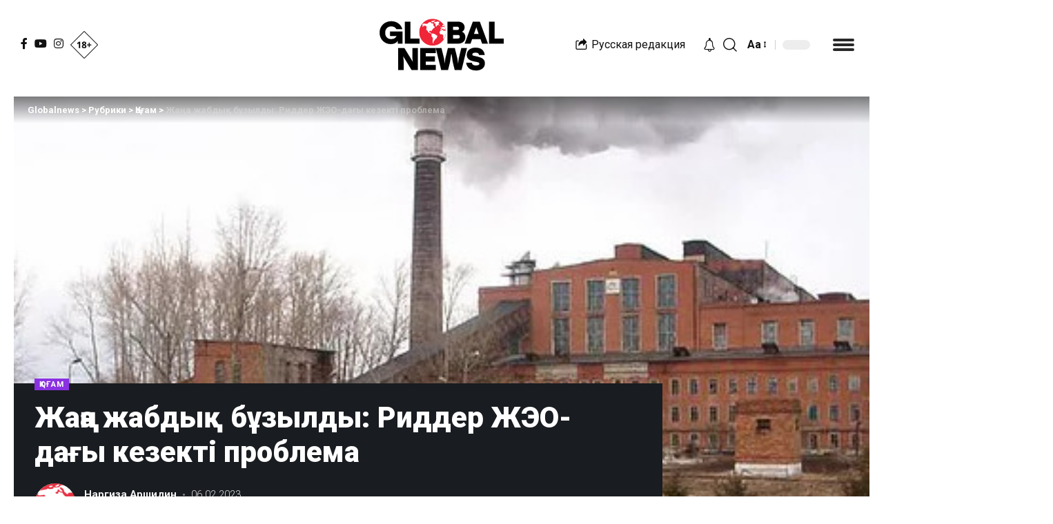

--- FILE ---
content_type: text/html; charset=UTF-8
request_url: https://kaz.globalnews.kz/zha-a-zhabdy-b-zyldy-ridder-zheo-da-y-kezekti-problema/
body_size: 25072
content:
<!DOCTYPE html>
<html lang="ru-RU" prefix="og: https://ogp.me/ns#">
<head>
<!-- Global site tag (gtag.js) - Google Analytics -->
<script async src="https://www.googletagmanager.com/gtag/js?id=G-7J9B1K591W"></script>
<script>
  window.dataLayer = window.dataLayer || [];
  function gtag(){dataLayer.push(arguments);}
  gtag('js', new Date());

  gtag('config', 'G-7J9B1K591W');
</script>
    <meta charset="UTF-8">
    <meta http-equiv="X-UA-Compatible" content="IE=edge">
    <meta name="viewport" content="width=device-width, initial-scale=1">
    <link rel="profile" href="https://gmpg.org/xfn/11">
	
<!-- Search Engine Optimization by Rank Math PRO - https://rankmath.com/ -->
<title>Жаңа жабдық бұзылды: Риддер ЖЭО-дағы кезекті проблема</title>
<meta name="description" content="Көмір беру жолында ақау шыққан. Жаңа конвейерді жақында өртенгеннің орнына қойған болатын, дегенмен механизм істен шыққан."/>
<meta name="robots" content="follow, index, max-snippet:-1, max-video-preview:-1, max-image-preview:large"/>
<link rel="preconnect" href="https://fonts.gstatic.com" crossorigin><link rel="preload" as="style" onload="this.onload=null;this.rel='stylesheet'" id="rb-preload-gfonts" href="https://fonts.googleapis.com/css?family=Roboto%3A400%2C500%2C700%2C900%2C100italic%2C300italic%2C400italic%2C500italic%2C700italic%2C900italic%2C%2C300%7CMontserrat%3A100%2C100italic%2C200%2C200italic%2C300%2C300italic%2C400%2C400italic%2C500%2C500italic%2C600%2C600italic%2C700%2C700italic%2C800%2C800italic%2C900%2C900italic&amp;display=swap" crossorigin><noscript><link rel="stylesheet" href="https://fonts.googleapis.com/css?family=Roboto%3A400%2C500%2C700%2C900%2C100italic%2C300italic%2C400italic%2C500italic%2C700italic%2C900italic%2C%2C300%7CMontserrat%3A100%2C100italic%2C200%2C200italic%2C300%2C300italic%2C400%2C400italic%2C500%2C500italic%2C600%2C600italic%2C700%2C700italic%2C800%2C800italic%2C900%2C900italic&amp;display=swap"></noscript><link rel="canonical" href="https://kaz.globalnews.kz/zha-a-zhabdy-b-zyldy-ridder-zheo-da-y-kezekti-problema/" />
<meta property="og:locale" content="ru_RU" />
<meta property="og:type" content="article" />
<meta property="og:title" content="Жаңа жабдық бұзылды: Риддер ЖЭО-дағы кезекті проблема" />
<meta property="og:description" content="Көмір беру жолында ақау шыққан. Жаңа конвейерді жақында өртенгеннің орнына қойған болатын, дегенмен механизм істен шыққан." />
<meta property="og:url" content="https://kaz.globalnews.kz/zha-a-zhabdy-b-zyldy-ridder-zheo-da-y-kezekti-problema/" />
<meta property="og:site_name" content="Globalnews" />
<meta property="article:tag" content="Қазақстан" />
<meta property="article:section" content="Қоғам" />
<meta property="og:updated_time" content="2023-02-06T11:21:19+06:00" />
<meta property="og:image" content="https://kaz.globalnews.kz/wp-content/uploads/2023/02/ridder-tec-photo-big.jpg" />
<meta property="og:image:secure_url" content="https://kaz.globalnews.kz/wp-content/uploads/2023/02/ridder-tec-photo-big.jpg" />
<meta property="og:image:width" content="451" />
<meta property="og:image:height" content="347" />
<meta property="og:image:alt" content="Жаңа жабдық бұзылды: Риддер ЖЭО-дағы кезекті проблема" />
<meta property="og:image:type" content="image/jpeg" />
<meta property="article:published_time" content="2023-02-06T11:21:15+06:00" />
<meta property="article:modified_time" content="2023-02-06T11:21:19+06:00" />
<meta name="twitter:card" content="summary_large_image" />
<meta name="twitter:title" content="Жаңа жабдық бұзылды: Риддер ЖЭО-дағы кезекті проблема" />
<meta name="twitter:description" content="Көмір беру жолында ақау шыққан. Жаңа конвейерді жақында өртенгеннің орнына қойған болатын, дегенмен механизм істен шыққан." />
<meta name="twitter:image" content="https://kaz.globalnews.kz/wp-content/uploads/2023/02/ridder-tec-photo-big.jpg" />
<script type="application/ld+json" class="rank-math-schema-pro">{"@context":"https://schema.org","@graph":[{"@type":"Organization","@id":"https://kaz.globalnews.kz/#organization","name":"Globalnews","logo":{"@type":"ImageObject","@id":"https://kaz.globalnews.kz/#logo","url":"https://kaz.globalnews.kz/wp-content/uploads/2023/08/globalnews-logo.png","contentUrl":"https://kaz.globalnews.kz/wp-content/uploads/2023/08/globalnews-logo.png","caption":"Globalnews","inLanguage":"ru-RU","width":"192","height":"192"}},{"@type":"WebSite","@id":"https://kaz.globalnews.kz/#website","url":"https://kaz.globalnews.kz","name":"Globalnews","alternateName":"\u049a\u0430\u0437\u0430\u049b\u0441\u0442\u0430\u043d \u0436\u0430\u04a3\u0430\u043b\u044b\u049b\u0442\u0430\u0440\u044b","publisher":{"@id":"https://kaz.globalnews.kz/#organization"},"inLanguage":"ru-RU"},{"@type":"ImageObject","@id":"https://kaz.globalnews.kz/wp-content/uploads/2023/02/ridder-tec-photo-big.jpg","url":"https://kaz.globalnews.kz/wp-content/uploads/2023/02/ridder-tec-photo-big.jpg","width":"451","height":"347","inLanguage":"ru-RU"},{"@type":"WebPage","@id":"https://kaz.globalnews.kz/zha-a-zhabdy-b-zyldy-ridder-zheo-da-y-kezekti-problema/#webpage","url":"https://kaz.globalnews.kz/zha-a-zhabdy-b-zyldy-ridder-zheo-da-y-kezekti-problema/","name":"\u0416\u0430\u04a3\u0430 \u0436\u0430\u0431\u0434\u044b\u049b \u0431\u04b1\u0437\u044b\u043b\u0434\u044b: \u0420\u0438\u0434\u0434\u0435\u0440 \u0416\u042d\u041e-\u0434\u0430\u0493\u044b \u043a\u0435\u0437\u0435\u043a\u0442\u0456 \u043f\u0440\u043e\u0431\u043b\u0435\u043c\u0430","datePublished":"2023-02-06T11:21:15+06:00","dateModified":"2023-02-06T11:21:19+06:00","isPartOf":{"@id":"https://kaz.globalnews.kz/#website"},"primaryImageOfPage":{"@id":"https://kaz.globalnews.kz/wp-content/uploads/2023/02/ridder-tec-photo-big.jpg"},"inLanguage":"ru-RU"},{"@type":"Person","@id":"https://kaz.globalnews.kz/author/nargiza/","name":"\u041d\u0430\u0440\u0433\u0438\u0437\u0430 \u0410\u0440\u0448\u0438\u0434\u0438\u043d","url":"https://kaz.globalnews.kz/author/nargiza/","image":{"@type":"ImageObject","@id":"https://kaz.globalnews.kz/wp-content/uploads/2022/12/285643567_101753292567080_6937916548008446920_n-150x150.png","url":"https://kaz.globalnews.kz/wp-content/uploads/2022/12/285643567_101753292567080_6937916548008446920_n-150x150.png","caption":"\u041d\u0430\u0440\u0433\u0438\u0437\u0430 \u0410\u0440\u0448\u0438\u0434\u0438\u043d","inLanguage":"ru-RU"},"worksFor":{"@id":"https://kaz.globalnews.kz/#organization"}},{"@type":"NewsArticle","headline":"\u0416\u0430\u04a3\u0430 \u0436\u0430\u0431\u0434\u044b\u049b \u0431\u04b1\u0437\u044b\u043b\u0434\u044b: \u0420\u0438\u0434\u0434\u0435\u0440 \u0416\u042d\u041e-\u0434\u0430\u0493\u044b \u043a\u0435\u0437\u0435\u043a\u0442\u0456 \u043f\u0440\u043e\u0431\u043b\u0435\u043c\u0430","datePublished":"2023-02-06T11:21:15+06:00","dateModified":"2023-02-06T11:21:19+06:00","articleSection":"\u049a\u043e\u0493\u0430\u043c","author":{"@id":"https://kaz.globalnews.kz/author/nargiza/","name":"\u041d\u0430\u0440\u0433\u0438\u0437\u0430 \u0410\u0440\u0448\u0438\u0434\u0438\u043d"},"publisher":{"@id":"https://kaz.globalnews.kz/#organization"},"description":"\u041a\u04e9\u043c\u0456\u0440 \u0431\u0435\u0440\u0443 \u0436\u043e\u043b\u044b\u043d\u0434\u0430 \u0430\u049b\u0430\u0443 \u0448\u044b\u049b\u049b\u0430\u043d. \u0416\u0430\u04a3\u0430 \u043a\u043e\u043d\u0432\u0435\u0439\u0435\u0440\u0434\u0456 \u0436\u0430\u049b\u044b\u043d\u0434\u0430 \u04e9\u0440\u0442\u0435\u043d\u0433\u0435\u043d\u043d\u0456\u04a3 \u043e\u0440\u043d\u044b\u043d\u0430 \u049b\u043e\u0439\u0493\u0430\u043d \u0431\u043e\u043b\u0430\u0442\u044b\u043d, \u0434\u0435\u0433\u0435\u043d\u043c\u0435\u043d \u043c\u0435\u0445\u0430\u043d\u0438\u0437\u043c \u0456\u0441\u0442\u0435\u043d \u0448\u044b\u049b\u049b\u0430\u043d.","name":"\u0416\u0430\u04a3\u0430 \u0436\u0430\u0431\u0434\u044b\u049b \u0431\u04b1\u0437\u044b\u043b\u0434\u044b: \u0420\u0438\u0434\u0434\u0435\u0440 \u0416\u042d\u041e-\u0434\u0430\u0493\u044b \u043a\u0435\u0437\u0435\u043a\u0442\u0456 \u043f\u0440\u043e\u0431\u043b\u0435\u043c\u0430","@id":"https://kaz.globalnews.kz/zha-a-zhabdy-b-zyldy-ridder-zheo-da-y-kezekti-problema/#richSnippet","isPartOf":{"@id":"https://kaz.globalnews.kz/zha-a-zhabdy-b-zyldy-ridder-zheo-da-y-kezekti-problema/#webpage"},"image":{"@id":"https://kaz.globalnews.kz/wp-content/uploads/2023/02/ridder-tec-photo-big.jpg"},"inLanguage":"ru-RU","mainEntityOfPage":{"@id":"https://kaz.globalnews.kz/zha-a-zhabdy-b-zyldy-ridder-zheo-da-y-kezekti-problema/#webpage"}}]}</script>
<!-- /Rank Math WordPress SEO plugin -->

<link rel="amphtml" href="https://kaz.globalnews.kz/zha-a-zhabdy-b-zyldy-ridder-zheo-da-y-kezekti-problema/amp/" /><meta name="generator" content="AMP for WP 1.0.77.47"/><link rel='dns-prefetch' href='//s.w.org' />
<link rel="alternate" type="application/rss+xml" title="Globalnews &raquo; Лента" href="https://kaz.globalnews.kz/feed/" />
<link rel="alternate" type="application/rss+xml" title="Globalnews &raquo; Лента комментариев" href="https://kaz.globalnews.kz/comments/feed/" />
<link rel="alternate" type="application/rss+xml" title="Globalnews &raquo; Лента комментариев к &laquo;Жаңа жабдық бұзылды: Риддер ЖЭО-дағы кезекті проблема&raquo;" href="https://kaz.globalnews.kz/zha-a-zhabdy-b-zyldy-ridder-zheo-da-y-kezekti-problema/feed/" />
			<link rel="pingback" href="https://kaz.globalnews.kz/xmlrpc.php"/>
		<script type="application/ld+json">{"@context":"https://schema.org","@type":"Organization","legalName":"Globalnews","url":"https://kaz.globalnews.kz/","sameAs":["https://www.facebook.com/kaz.globalnews.kz/","https://www.instagram.com/globalnews_kz/","https://www.youtube.com/channel/UCxNT3NApNwGKlHk07murDPA"]}</script>
<script>
window._wpemojiSettings = {"baseUrl":"https:\/\/s.w.org\/images\/core\/emoji\/14.0.0\/72x72\/","ext":".png","svgUrl":"https:\/\/s.w.org\/images\/core\/emoji\/14.0.0\/svg\/","svgExt":".svg","source":{"concatemoji":"https:\/\/kaz.globalnews.kz\/wp-includes\/js\/wp-emoji-release.min.js?ver=6.0.2"}};
/*! This file is auto-generated */
!function(e,a,t){var n,r,o,i=a.createElement("canvas"),p=i.getContext&&i.getContext("2d");function s(e,t){var a=String.fromCharCode,e=(p.clearRect(0,0,i.width,i.height),p.fillText(a.apply(this,e),0,0),i.toDataURL());return p.clearRect(0,0,i.width,i.height),p.fillText(a.apply(this,t),0,0),e===i.toDataURL()}function c(e){var t=a.createElement("script");t.src=e,t.defer=t.type="text/javascript",a.getElementsByTagName("head")[0].appendChild(t)}for(o=Array("flag","emoji"),t.supports={everything:!0,everythingExceptFlag:!0},r=0;r<o.length;r++)t.supports[o[r]]=function(e){if(!p||!p.fillText)return!1;switch(p.textBaseline="top",p.font="600 32px Arial",e){case"flag":return s([127987,65039,8205,9895,65039],[127987,65039,8203,9895,65039])?!1:!s([55356,56826,55356,56819],[55356,56826,8203,55356,56819])&&!s([55356,57332,56128,56423,56128,56418,56128,56421,56128,56430,56128,56423,56128,56447],[55356,57332,8203,56128,56423,8203,56128,56418,8203,56128,56421,8203,56128,56430,8203,56128,56423,8203,56128,56447]);case"emoji":return!s([129777,127995,8205,129778,127999],[129777,127995,8203,129778,127999])}return!1}(o[r]),t.supports.everything=t.supports.everything&&t.supports[o[r]],"flag"!==o[r]&&(t.supports.everythingExceptFlag=t.supports.everythingExceptFlag&&t.supports[o[r]]);t.supports.everythingExceptFlag=t.supports.everythingExceptFlag&&!t.supports.flag,t.DOMReady=!1,t.readyCallback=function(){t.DOMReady=!0},t.supports.everything||(n=function(){t.readyCallback()},a.addEventListener?(a.addEventListener("DOMContentLoaded",n,!1),e.addEventListener("load",n,!1)):(e.attachEvent("onload",n),a.attachEvent("onreadystatechange",function(){"complete"===a.readyState&&t.readyCallback()})),(e=t.source||{}).concatemoji?c(e.concatemoji):e.wpemoji&&e.twemoji&&(c(e.twemoji),c(e.wpemoji)))}(window,document,window._wpemojiSettings);
</script>
<style>
img.wp-smiley,
img.emoji {
	display: inline !important;
	border: none !important;
	box-shadow: none !important;
	height: 1em !important;
	width: 1em !important;
	margin: 0 0.07em !important;
	vertical-align: -0.1em !important;
	background: none !important;
	padding: 0 !important;
}
</style>
	<link rel='stylesheet' id='wp-block-library-css'  href='https://kaz.globalnews.kz/wp-includes/css/dist/block-library/style.min.css?ver=6.0.2' media='all' />
<style id='global-styles-inline-css'>
body{--wp--preset--color--black: #000000;--wp--preset--color--cyan-bluish-gray: #abb8c3;--wp--preset--color--white: #ffffff;--wp--preset--color--pale-pink: #f78da7;--wp--preset--color--vivid-red: #cf2e2e;--wp--preset--color--luminous-vivid-orange: #ff6900;--wp--preset--color--luminous-vivid-amber: #fcb900;--wp--preset--color--light-green-cyan: #7bdcb5;--wp--preset--color--vivid-green-cyan: #00d084;--wp--preset--color--pale-cyan-blue: #8ed1fc;--wp--preset--color--vivid-cyan-blue: #0693e3;--wp--preset--color--vivid-purple: #9b51e0;--wp--preset--gradient--vivid-cyan-blue-to-vivid-purple: linear-gradient(135deg,rgba(6,147,227,1) 0%,rgb(155,81,224) 100%);--wp--preset--gradient--light-green-cyan-to-vivid-green-cyan: linear-gradient(135deg,rgb(122,220,180) 0%,rgb(0,208,130) 100%);--wp--preset--gradient--luminous-vivid-amber-to-luminous-vivid-orange: linear-gradient(135deg,rgba(252,185,0,1) 0%,rgba(255,105,0,1) 100%);--wp--preset--gradient--luminous-vivid-orange-to-vivid-red: linear-gradient(135deg,rgba(255,105,0,1) 0%,rgb(207,46,46) 100%);--wp--preset--gradient--very-light-gray-to-cyan-bluish-gray: linear-gradient(135deg,rgb(238,238,238) 0%,rgb(169,184,195) 100%);--wp--preset--gradient--cool-to-warm-spectrum: linear-gradient(135deg,rgb(74,234,220) 0%,rgb(151,120,209) 20%,rgb(207,42,186) 40%,rgb(238,44,130) 60%,rgb(251,105,98) 80%,rgb(254,248,76) 100%);--wp--preset--gradient--blush-light-purple: linear-gradient(135deg,rgb(255,206,236) 0%,rgb(152,150,240) 100%);--wp--preset--gradient--blush-bordeaux: linear-gradient(135deg,rgb(254,205,165) 0%,rgb(254,45,45) 50%,rgb(107,0,62) 100%);--wp--preset--gradient--luminous-dusk: linear-gradient(135deg,rgb(255,203,112) 0%,rgb(199,81,192) 50%,rgb(65,88,208) 100%);--wp--preset--gradient--pale-ocean: linear-gradient(135deg,rgb(255,245,203) 0%,rgb(182,227,212) 50%,rgb(51,167,181) 100%);--wp--preset--gradient--electric-grass: linear-gradient(135deg,rgb(202,248,128) 0%,rgb(113,206,126) 100%);--wp--preset--gradient--midnight: linear-gradient(135deg,rgb(2,3,129) 0%,rgb(40,116,252) 100%);--wp--preset--duotone--dark-grayscale: url('#wp-duotone-dark-grayscale');--wp--preset--duotone--grayscale: url('#wp-duotone-grayscale');--wp--preset--duotone--purple-yellow: url('#wp-duotone-purple-yellow');--wp--preset--duotone--blue-red: url('#wp-duotone-blue-red');--wp--preset--duotone--midnight: url('#wp-duotone-midnight');--wp--preset--duotone--magenta-yellow: url('#wp-duotone-magenta-yellow');--wp--preset--duotone--purple-green: url('#wp-duotone-purple-green');--wp--preset--duotone--blue-orange: url('#wp-duotone-blue-orange');--wp--preset--font-size--small: 13px;--wp--preset--font-size--medium: 20px;--wp--preset--font-size--large: 36px;--wp--preset--font-size--x-large: 42px;}.has-black-color{color: var(--wp--preset--color--black) !important;}.has-cyan-bluish-gray-color{color: var(--wp--preset--color--cyan-bluish-gray) !important;}.has-white-color{color: var(--wp--preset--color--white) !important;}.has-pale-pink-color{color: var(--wp--preset--color--pale-pink) !important;}.has-vivid-red-color{color: var(--wp--preset--color--vivid-red) !important;}.has-luminous-vivid-orange-color{color: var(--wp--preset--color--luminous-vivid-orange) !important;}.has-luminous-vivid-amber-color{color: var(--wp--preset--color--luminous-vivid-amber) !important;}.has-light-green-cyan-color{color: var(--wp--preset--color--light-green-cyan) !important;}.has-vivid-green-cyan-color{color: var(--wp--preset--color--vivid-green-cyan) !important;}.has-pale-cyan-blue-color{color: var(--wp--preset--color--pale-cyan-blue) !important;}.has-vivid-cyan-blue-color{color: var(--wp--preset--color--vivid-cyan-blue) !important;}.has-vivid-purple-color{color: var(--wp--preset--color--vivid-purple) !important;}.has-black-background-color{background-color: var(--wp--preset--color--black) !important;}.has-cyan-bluish-gray-background-color{background-color: var(--wp--preset--color--cyan-bluish-gray) !important;}.has-white-background-color{background-color: var(--wp--preset--color--white) !important;}.has-pale-pink-background-color{background-color: var(--wp--preset--color--pale-pink) !important;}.has-vivid-red-background-color{background-color: var(--wp--preset--color--vivid-red) !important;}.has-luminous-vivid-orange-background-color{background-color: var(--wp--preset--color--luminous-vivid-orange) !important;}.has-luminous-vivid-amber-background-color{background-color: var(--wp--preset--color--luminous-vivid-amber) !important;}.has-light-green-cyan-background-color{background-color: var(--wp--preset--color--light-green-cyan) !important;}.has-vivid-green-cyan-background-color{background-color: var(--wp--preset--color--vivid-green-cyan) !important;}.has-pale-cyan-blue-background-color{background-color: var(--wp--preset--color--pale-cyan-blue) !important;}.has-vivid-cyan-blue-background-color{background-color: var(--wp--preset--color--vivid-cyan-blue) !important;}.has-vivid-purple-background-color{background-color: var(--wp--preset--color--vivid-purple) !important;}.has-black-border-color{border-color: var(--wp--preset--color--black) !important;}.has-cyan-bluish-gray-border-color{border-color: var(--wp--preset--color--cyan-bluish-gray) !important;}.has-white-border-color{border-color: var(--wp--preset--color--white) !important;}.has-pale-pink-border-color{border-color: var(--wp--preset--color--pale-pink) !important;}.has-vivid-red-border-color{border-color: var(--wp--preset--color--vivid-red) !important;}.has-luminous-vivid-orange-border-color{border-color: var(--wp--preset--color--luminous-vivid-orange) !important;}.has-luminous-vivid-amber-border-color{border-color: var(--wp--preset--color--luminous-vivid-amber) !important;}.has-light-green-cyan-border-color{border-color: var(--wp--preset--color--light-green-cyan) !important;}.has-vivid-green-cyan-border-color{border-color: var(--wp--preset--color--vivid-green-cyan) !important;}.has-pale-cyan-blue-border-color{border-color: var(--wp--preset--color--pale-cyan-blue) !important;}.has-vivid-cyan-blue-border-color{border-color: var(--wp--preset--color--vivid-cyan-blue) !important;}.has-vivid-purple-border-color{border-color: var(--wp--preset--color--vivid-purple) !important;}.has-vivid-cyan-blue-to-vivid-purple-gradient-background{background: var(--wp--preset--gradient--vivid-cyan-blue-to-vivid-purple) !important;}.has-light-green-cyan-to-vivid-green-cyan-gradient-background{background: var(--wp--preset--gradient--light-green-cyan-to-vivid-green-cyan) !important;}.has-luminous-vivid-amber-to-luminous-vivid-orange-gradient-background{background: var(--wp--preset--gradient--luminous-vivid-amber-to-luminous-vivid-orange) !important;}.has-luminous-vivid-orange-to-vivid-red-gradient-background{background: var(--wp--preset--gradient--luminous-vivid-orange-to-vivid-red) !important;}.has-very-light-gray-to-cyan-bluish-gray-gradient-background{background: var(--wp--preset--gradient--very-light-gray-to-cyan-bluish-gray) !important;}.has-cool-to-warm-spectrum-gradient-background{background: var(--wp--preset--gradient--cool-to-warm-spectrum) !important;}.has-blush-light-purple-gradient-background{background: var(--wp--preset--gradient--blush-light-purple) !important;}.has-blush-bordeaux-gradient-background{background: var(--wp--preset--gradient--blush-bordeaux) !important;}.has-luminous-dusk-gradient-background{background: var(--wp--preset--gradient--luminous-dusk) !important;}.has-pale-ocean-gradient-background{background: var(--wp--preset--gradient--pale-ocean) !important;}.has-electric-grass-gradient-background{background: var(--wp--preset--gradient--electric-grass) !important;}.has-midnight-gradient-background{background: var(--wp--preset--gradient--midnight) !important;}.has-small-font-size{font-size: var(--wp--preset--font-size--small) !important;}.has-medium-font-size{font-size: var(--wp--preset--font-size--medium) !important;}.has-large-font-size{font-size: var(--wp--preset--font-size--large) !important;}.has-x-large-font-size{font-size: var(--wp--preset--font-size--x-large) !important;}
</style>
<link rel='stylesheet' id='wp-user-profile-avatar-frontend-css'  href='https://kaz.globalnews.kz/wp-content/plugins/wp-user-profile-avatar/assets/css/frontend.min.css?ver=6.0.2' media='all' />
<style id='akismet-widget-style-inline-css'>

			.a-stats {
				--akismet-color-mid-green: #357b49;
				--akismet-color-white: #fff;
				--akismet-color-light-grey: #f6f7f7;

				max-width: 350px;
				width: auto;
			}

			.a-stats * {
				all: unset;
				box-sizing: border-box;
			}

			.a-stats strong {
				font-weight: 600;
			}

			.a-stats a.a-stats__link,
			.a-stats a.a-stats__link:visited,
			.a-stats a.a-stats__link:active {
				background: var(--akismet-color-mid-green);
				border: none;
				box-shadow: none;
				border-radius: 8px;
				color: var(--akismet-color-white);
				cursor: pointer;
				display: block;
				font-family: -apple-system, BlinkMacSystemFont, 'Segoe UI', 'Roboto', 'Oxygen-Sans', 'Ubuntu', 'Cantarell', 'Helvetica Neue', sans-serif;
				font-weight: 500;
				padding: 12px;
				text-align: center;
				text-decoration: none;
				transition: all 0.2s ease;
			}

			/* Extra specificity to deal with TwentyTwentyOne focus style */
			.widget .a-stats a.a-stats__link:focus {
				background: var(--akismet-color-mid-green);
				color: var(--akismet-color-white);
				text-decoration: none;
			}

			.a-stats a.a-stats__link:hover {
				filter: brightness(110%);
				box-shadow: 0 4px 12px rgba(0, 0, 0, 0.06), 0 0 2px rgba(0, 0, 0, 0.16);
			}

			.a-stats .count {
				color: var(--akismet-color-white);
				display: block;
				font-size: 1.5em;
				line-height: 1.4;
				padding: 0 13px;
				white-space: nowrap;
			}
		
</style>
<link rel='stylesheet' id='elementor-frontend-css'  href='https://kaz.globalnews.kz/wp-content/plugins/elementor/assets/css/frontend-lite.min.css?ver=3.6.6' media='all' />
<link rel='stylesheet' id='elementor-post-1714-css'  href='https://kaz.globalnews.kz/wp-content/uploads/elementor/css/post-1714.css?ver=1691039330' media='all' />

<link rel='stylesheet' id='foxiz-main-css'  href='https://kaz.globalnews.kz/wp-content/themes/foxiz/assets/css/main.css?ver=1.1.5' media='all' />
<link rel='stylesheet' id='foxiz-print-css'  href='https://kaz.globalnews.kz/wp-content/themes/foxiz/assets/css/print.css?ver=1.1.5' media='all' />
<link rel='stylesheet' id='foxiz-style-css'  href='https://kaz.globalnews.kz/wp-content/themes/foxiz/style.css?ver=1.1.5' media='all' />
<link rel='stylesheet' id='foxiz-dynamic-css-css'  href='https://kaz.globalnews.kz/wp-content/themes/foxiz/assets/css/dynamic.css?ver=1745600060' media='all' />

<script src='https://kaz.globalnews.kz/wp-includes/js/jquery/jquery.min.js?ver=3.6.0' id='jquery-core-js'></script>
<link rel="https://api.w.org/" href="https://kaz.globalnews.kz/wp-json/" /><link rel="alternate" type="application/json" href="https://kaz.globalnews.kz/wp-json/wp/v2/posts/24623" /><link rel="alternate" type="application/json+oembed" href="https://kaz.globalnews.kz/wp-json/oembed/1.0/embed?url=https%3A%2F%2Fkaz.globalnews.kz%2Fzha-a-zhabdy-b-zyldy-ridder-zheo-da-y-kezekti-problema%2F" />
<link rel="alternate" type="text/xml+oembed" href="https://kaz.globalnews.kz/wp-json/oembed/1.0/embed?url=https%3A%2F%2Fkaz.globalnews.kz%2Fzha-a-zhabdy-b-zyldy-ridder-zheo-da-y-kezekti-problema%2F&#038;format=xml" />
<script type="application/ld+json">{"@context":"https://schema.org","@type":"WebSite","@id":"https://kaz.globalnews.kz/#website","url":"https://kaz.globalnews.kz/","name":"Globalnews","potentialAction":{"@type":"SearchAction","target":"https://kaz.globalnews.kz/?s={search_term_string}","query-input":"required name=search_term_string"}}</script>
<noscript><style>.lazyload[data-src]{display:none !important;}</style></noscript><style>.lazyload{background-image:none !important;}.lazyload:before{background-image:none !important;}</style>
		<style>
			#wp-admin-bar-pvc-post-views .pvc-graph-container { padding-top: 6px; padding-bottom: 6px; position: relative; display: block; height: 100%; box-sizing: border-box; }
			#wp-admin-bar-pvc-post-views .pvc-line-graph {
				display: inline-block;
				width: 1px;
				margin-right: 1px;
				background-color: #ccc;
				vertical-align: baseline;
			}
			#wp-admin-bar-pvc-post-views .pvc-line-graph:hover { background-color: #eee; }
			#wp-admin-bar-pvc-post-views .pvc-line-graph-0 { height: 1% }
			#wp-admin-bar-pvc-post-views .pvc-line-graph-1 { height: 5% }
			#wp-admin-bar-pvc-post-views .pvc-line-graph-2 { height: 10% }
			#wp-admin-bar-pvc-post-views .pvc-line-graph-3 { height: 15% }
			#wp-admin-bar-pvc-post-views .pvc-line-graph-4 { height: 20% }
			#wp-admin-bar-pvc-post-views .pvc-line-graph-5 { height: 25% }
			#wp-admin-bar-pvc-post-views .pvc-line-graph-6 { height: 30% }
			#wp-admin-bar-pvc-post-views .pvc-line-graph-7 { height: 35% }
			#wp-admin-bar-pvc-post-views .pvc-line-graph-8 { height: 40% }
			#wp-admin-bar-pvc-post-views .pvc-line-graph-9 { height: 45% }
			#wp-admin-bar-pvc-post-views .pvc-line-graph-10 { height: 50% }
			#wp-admin-bar-pvc-post-views .pvc-line-graph-11 { height: 55% }
			#wp-admin-bar-pvc-post-views .pvc-line-graph-12 { height: 60% }
			#wp-admin-bar-pvc-post-views .pvc-line-graph-13 { height: 65% }
			#wp-admin-bar-pvc-post-views .pvc-line-graph-14 { height: 70% }
			#wp-admin-bar-pvc-post-views .pvc-line-graph-15 { height: 75% }
			#wp-admin-bar-pvc-post-views .pvc-line-graph-16 { height: 80% }
			#wp-admin-bar-pvc-post-views .pvc-line-graph-17 { height: 85% }
			#wp-admin-bar-pvc-post-views .pvc-line-graph-18 { height: 90% }
			#wp-admin-bar-pvc-post-views .pvc-line-graph-19 { height: 95% }
			#wp-admin-bar-pvc-post-views .pvc-line-graph-20 { height: 100% }
		</style>            <meta property="og:title" content="Жаңа жабдық бұзылды: Риддер ЖЭО-дағы кезекті проблема"/>
			            <meta property="og:url" content="https://kaz.globalnews.kz/zha-a-zhabdy-b-zyldy-ridder-zheo-da-y-kezekti-problema/"/>
            <meta property="og:site_name" content="Globalnews"/>
			                    <meta property="og:image" content="https://kaz.globalnews.kz/wp-content/uploads/2023/02/ridder-tec-photo-big.jpg"/>
				<link rel="icon" href="https://kaz.globalnews.kz/wp-content/uploads/2022/05/cropped-fav_icon-32x32.png" sizes="32x32" />
<link rel="icon" href="https://kaz.globalnews.kz/wp-content/uploads/2022/05/cropped-fav_icon-192x192.png" sizes="192x192" />
<link rel="apple-touch-icon" href="https://kaz.globalnews.kz/wp-content/uploads/2022/05/cropped-fav_icon-180x180.png" />
<meta name="msapplication-TileImage" content="https://kaz.globalnews.kz/wp-content/uploads/2022/05/cropped-fav_icon-270x270.png" />
		<style id="wp-custom-css">
			.dots-icon > span {
    display: block;
    width: 31px;
    height: 4px;
    border-radius: 21px;
    background-color: currentColor;
}
.more-section-outer .more-trigger {
    padding: 0 12px 0 33px;
}
.mega-sidebars {
    display: grid;
    margin-right: -20px;
    margin-left: -20px;
    grid-template-columns: 1fr;
}
.tag_home {
    background: #ececec;
    color: #2e2e2e;
    font-weight: 400;
    font-size: 15px;
    padding: 2px 11px 2px 12px;
    display: initial;
    margin-right: 8px;
    /* white-space: pre; */
    margin-bottom: 9px;
    border-radius: 22px;
}
.alltags {
    display: flex;
    flex-direction: row;
    justify-content: flex-start;
    align-content: center;
    align-items: center;
    flex-wrap: wrap;
}
.tag_home {
	  white-space: pre;
}
.post-carousel a.p-url {
    overflow: hidden;
    display: -webkit-box;
    -webkit-line-clamp: 3;
    -webkit-box-orient: vertical;
    line-height: 1.3em;
    height: 3.9em;
}
a {-webkit-tap-highlight-color: transparent;}
form.mailpoet_form.mailpoet_form_form.mailpoet_form_shortcode {
    display: flex;
}
#mailpoet_form_1 form.mailpoet_form {
    padding:0px;
}
.st-tag-cloud {
    display: flex;
    flex-wrap: wrap;
}
.rbtoc a:before {
    font-size: var(--em-mini);
    display: inline-flex;
    flex-grow: 0;
    margin-right: 5px;
    padding: 0 6px;
    -webkit-transition: var(--effect);
    transition: var(--effect);
    color: var(--absolute-white);
    border-radius: var(--round-3);
    background-color: var(--dark-accent);
    position: relative;
    top: -2px;
}
.p-highlight .p-gradient {
    background: linear-gradient(to top, var(--dark-accent) 0, var(--dark-accent-90) calc(100% - 150px), var(--dark-accent-0) 100%);
}
a.lang {
    margin-right: 20px;
}
a.lang:hover {
    color:red;
}
i.rbi-share {
    margin-right: 7px;
}
.logo-sec-left > *:not(:last-child):before {
    border-right: none;
}		</style>
		    <meta name="mailru-domain" content="H3BLPgrLCkTq8jCX" />
</head>
<body class="post-template-default single single-post postid-24623 single-format-standard wp-embed-responsive elementor-default elementor-kit-6 menu-ani-1 hover-ani-1 is-hd-5 is-standard-4 is-backtop is-mstick is-smart-sticky yes-tstick top-spacing sync-bookmarks">
<script data-cfasync="false">var ewww_webp_supported=false;</script>
<svg xmlns="http://www.w3.org/2000/svg" viewBox="0 0 0 0" width="0" height="0" focusable="false" role="none" style="visibility: hidden; position: absolute; left: -9999px; overflow: hidden;" ><defs><filter id="wp-duotone-dark-grayscale"><feColorMatrix color-interpolation-filters="sRGB" type="matrix" values=" .299 .587 .114 0 0 .299 .587 .114 0 0 .299 .587 .114 0 0 .299 .587 .114 0 0 " /><feComponentTransfer color-interpolation-filters="sRGB" ><feFuncR type="table" tableValues="0 0.49803921568627" /><feFuncG type="table" tableValues="0 0.49803921568627" /><feFuncB type="table" tableValues="0 0.49803921568627" /><feFuncA type="table" tableValues="1 1" /></feComponentTransfer><feComposite in2="SourceGraphic" operator="in" /></filter></defs></svg><svg xmlns="http://www.w3.org/2000/svg" viewBox="0 0 0 0" width="0" height="0" focusable="false" role="none" style="visibility: hidden; position: absolute; left: -9999px; overflow: hidden;" ><defs><filter id="wp-duotone-grayscale"><feColorMatrix color-interpolation-filters="sRGB" type="matrix" values=" .299 .587 .114 0 0 .299 .587 .114 0 0 .299 .587 .114 0 0 .299 .587 .114 0 0 " /><feComponentTransfer color-interpolation-filters="sRGB" ><feFuncR type="table" tableValues="0 1" /><feFuncG type="table" tableValues="0 1" /><feFuncB type="table" tableValues="0 1" /><feFuncA type="table" tableValues="1 1" /></feComponentTransfer><feComposite in2="SourceGraphic" operator="in" /></filter></defs></svg><svg xmlns="http://www.w3.org/2000/svg" viewBox="0 0 0 0" width="0" height="0" focusable="false" role="none" style="visibility: hidden; position: absolute; left: -9999px; overflow: hidden;" ><defs><filter id="wp-duotone-purple-yellow"><feColorMatrix color-interpolation-filters="sRGB" type="matrix" values=" .299 .587 .114 0 0 .299 .587 .114 0 0 .299 .587 .114 0 0 .299 .587 .114 0 0 " /><feComponentTransfer color-interpolation-filters="sRGB" ><feFuncR type="table" tableValues="0.54901960784314 0.98823529411765" /><feFuncG type="table" tableValues="0 1" /><feFuncB type="table" tableValues="0.71764705882353 0.25490196078431" /><feFuncA type="table" tableValues="1 1" /></feComponentTransfer><feComposite in2="SourceGraphic" operator="in" /></filter></defs></svg><svg xmlns="http://www.w3.org/2000/svg" viewBox="0 0 0 0" width="0" height="0" focusable="false" role="none" style="visibility: hidden; position: absolute; left: -9999px; overflow: hidden;" ><defs><filter id="wp-duotone-blue-red"><feColorMatrix color-interpolation-filters="sRGB" type="matrix" values=" .299 .587 .114 0 0 .299 .587 .114 0 0 .299 .587 .114 0 0 .299 .587 .114 0 0 " /><feComponentTransfer color-interpolation-filters="sRGB" ><feFuncR type="table" tableValues="0 1" /><feFuncG type="table" tableValues="0 0.27843137254902" /><feFuncB type="table" tableValues="0.5921568627451 0.27843137254902" /><feFuncA type="table" tableValues="1 1" /></feComponentTransfer><feComposite in2="SourceGraphic" operator="in" /></filter></defs></svg><svg xmlns="http://www.w3.org/2000/svg" viewBox="0 0 0 0" width="0" height="0" focusable="false" role="none" style="visibility: hidden; position: absolute; left: -9999px; overflow: hidden;" ><defs><filter id="wp-duotone-midnight"><feColorMatrix color-interpolation-filters="sRGB" type="matrix" values=" .299 .587 .114 0 0 .299 .587 .114 0 0 .299 .587 .114 0 0 .299 .587 .114 0 0 " /><feComponentTransfer color-interpolation-filters="sRGB" ><feFuncR type="table" tableValues="0 0" /><feFuncG type="table" tableValues="0 0.64705882352941" /><feFuncB type="table" tableValues="0 1" /><feFuncA type="table" tableValues="1 1" /></feComponentTransfer><feComposite in2="SourceGraphic" operator="in" /></filter></defs></svg><svg xmlns="http://www.w3.org/2000/svg" viewBox="0 0 0 0" width="0" height="0" focusable="false" role="none" style="visibility: hidden; position: absolute; left: -9999px; overflow: hidden;" ><defs><filter id="wp-duotone-magenta-yellow"><feColorMatrix color-interpolation-filters="sRGB" type="matrix" values=" .299 .587 .114 0 0 .299 .587 .114 0 0 .299 .587 .114 0 0 .299 .587 .114 0 0 " /><feComponentTransfer color-interpolation-filters="sRGB" ><feFuncR type="table" tableValues="0.78039215686275 1" /><feFuncG type="table" tableValues="0 0.94901960784314" /><feFuncB type="table" tableValues="0.35294117647059 0.47058823529412" /><feFuncA type="table" tableValues="1 1" /></feComponentTransfer><feComposite in2="SourceGraphic" operator="in" /></filter></defs></svg><svg xmlns="http://www.w3.org/2000/svg" viewBox="0 0 0 0" width="0" height="0" focusable="false" role="none" style="visibility: hidden; position: absolute; left: -9999px; overflow: hidden;" ><defs><filter id="wp-duotone-purple-green"><feColorMatrix color-interpolation-filters="sRGB" type="matrix" values=" .299 .587 .114 0 0 .299 .587 .114 0 0 .299 .587 .114 0 0 .299 .587 .114 0 0 " /><feComponentTransfer color-interpolation-filters="sRGB" ><feFuncR type="table" tableValues="0.65098039215686 0.40392156862745" /><feFuncG type="table" tableValues="0 1" /><feFuncB type="table" tableValues="0.44705882352941 0.4" /><feFuncA type="table" tableValues="1 1" /></feComponentTransfer><feComposite in2="SourceGraphic" operator="in" /></filter></defs></svg><svg xmlns="http://www.w3.org/2000/svg" viewBox="0 0 0 0" width="0" height="0" focusable="false" role="none" style="visibility: hidden; position: absolute; left: -9999px; overflow: hidden;" ><defs><filter id="wp-duotone-blue-orange"><feColorMatrix color-interpolation-filters="sRGB" type="matrix" values=" .299 .587 .114 0 0 .299 .587 .114 0 0 .299 .587 .114 0 0 .299 .587 .114 0 0 " /><feComponentTransfer color-interpolation-filters="sRGB" ><feFuncR type="table" tableValues="0.098039215686275 1" /><feFuncG type="table" tableValues="0 0.66274509803922" /><feFuncB type="table" tableValues="0.84705882352941 0.41960784313725" /><feFuncA type="table" tableValues="1 1" /></feComponentTransfer><feComposite in2="SourceGraphic" operator="in" /></filter></defs></svg>
<!-- Zone id: 1759255612 -->

<div class="site-outer">
			<header id="site-header" class="header-wrap rb-section header-5 header-fw style-tb-shadow-border has-quick-menu">
			        <div class="reading-indicator"><span id="reading-progress"></span></div>
					<div class="logo-sec">
				<div class="logo-sec-inner rb-container edge-padding">
					<div class="logo-sec-left">
						            <div class="header-social-list wnav-holder"><a class="social-link-facebook" data-title="Facebook" href="https://www.facebook.com/kaz.globalnews.kz/" target="_blank" rel="noopener nofollow"><i class="rbi rbi-facebook"></i></a><a class="social-link-youtube" data-title="YouTube" href="https://www.youtube.com/channel/UCxNT3NApNwGKlHk07murDPA" target="_blank" rel="noopener nofollow"><i class="rbi rbi-youtube"></i></a><a class="social-link-instagram" data-title="Instagram" href="https://www.instagram.com/globalnews_kz/" target="_blank" rel="noopener nofollow"><i class="rbi rbi-instagram"></i></a></div>
								<img src="[data-uri]" width="40" data-src="https://kaz.globalnews.kz/wp-content/themes/foxiz/assets/images/18.png" decoding="async" class="lazyload"><noscript><img src="https://kaz.globalnews.kz/wp-content/themes/foxiz/assets/images/18.png" width="40" data-eio="l"></noscript>
					</div>
					<div class="logo-sec-center">        <div class="logo-wrap is-image-logo site-branding">
            <a href="https://kaz.globalnews.kz/" class="logo" title="Globalnews">
                <img src="[data-uri]" data-mode="default" data-src="https://globalnews.kz/wp-content/uploads/img/8d4fc84fd3bd9b18795fe8c4430e08db.svg" decoding="async" class="lazyload" /><noscript><img src="https://globalnews.kz/wp-content/uploads/img/8d4fc84fd3bd9b18795fe8c4430e08db.svg" data-mode="default" data-eio="l" /></noscript><img src="[data-uri]" data-mode="dark" data-src="https://globalnews.kz/wp-content/uploads/img/8d4fc84fd3bd9b18795fe8c4430e08db_dark.svg" decoding="async" class="lazyload" /><noscript><img src="https://globalnews.kz/wp-content/uploads/img/8d4fc84fd3bd9b18795fe8c4430e08db_dark.svg" data-mode="dark" data-eio="l" /></noscript>            </a>
        </div>
		</div>
					<div class="logo-sec-right">
					<div class="navbar-right"><a class="lang" href="https://globalnews.kz/"><i class="rbi-share"></i> Русская редакция</a>
							        <div class="wnav-holder header-dropdown-outer">
            <a href="#" class="dropdown-trigger notification-icon" data-notification="44872">
                <span class="notification-icon-inner" data-title="Уведомление"><i class="rbi rbi-notification wnav-icon"></i><span class="notification-info"></span></span>
            </a>
            <div class="header-dropdown notification-dropdown">
                <div class="notification-popup">
                    <div class="notification-header">
                        <span class="h4">Уведомление</span>
						                    </div>
                    <div class="notification-content">
                        <div class="scroll-holder">
							                            <div class="notification-latest">
                                <span class="h5 notification-content-title"><i class="rbi rbi-clock"></i>Соңғы жаңалықтар</span>
								<div id="uid_notification" class="block-wrap block-small block-list block-list-small-2 short-pagination rb-columns rb-col-1"><div class="block-inner">		<div class="p-wrap post-44872 p-small p-list-small-2">
			<div class="feat-holder">
						<div class="p-featured ratio-v1">
					<a class="p-flink" href="https://kaz.globalnews.kz/abaj-universiteti-lemdik-qs-rejtinginde-bes-zh-ldyz-zdik-belgisine-ie-boldy/" title="Абай университеті әлемдік QS рейтингінде «бес жұлдыз» үздік белгісіне ие болды">
			<img width="150" height="150" src="[data-uri]" class="featured-img wp-post-image lazyload" alt="" loading="lazy" data-src="https://kaz.globalnews.kz/wp-content/uploads/2025/11/PHOTO-2025-11-06-14-04-25-150x150.jpg" decoding="async" /><noscript><img width="150" height="150" src="https://kaz.globalnews.kz/wp-content/uploads/2025/11/PHOTO-2025-11-06-14-04-25-150x150.jpg" class="featured-img wp-post-image" alt="" loading="lazy" data-eio="l" /></noscript>		</a>
				</div>
				</div>
			<div class="p-content">
				<h5 class="entry-title">		<a class="p-url" href="https://kaz.globalnews.kz/abaj-universiteti-lemdik-qs-rejtinginde-bes-zh-ldyz-zdik-belgisine-ie-boldy/" rel="bookmark">Абай университеті әлемдік QS рейтингінде «бес жұлдыз» үздік белгісіне ие болды</a></h5>			<div class="p-meta">
								<div class="meta-inner is-meta">
					<span class="meta-el meta-date">
					<abbr class="date published" title="2025-11-06T14:12:08+05:00">06.11.2025</abbr>
				</span>
						</div>
							</div>
					</div>
		</div>
				<div class="p-wrap post-44866 p-small p-list-small-2">
			<div class="feat-holder">
						<div class="p-featured ratio-v1">
					<a class="p-flink" href="https://kaz.globalnews.kz/kolledzh-studentteri-b-sekesi-bilim-men-ziyatkerlik-sajysy-tti/" title="Колледж студенттері бәсекесі: білім мен зияткерлік сайысы өтті">
			<img width="150" height="150" src="[data-uri]" class="featured-img wp-post-image lazyload" alt="" loading="lazy" data-src="https://kaz.globalnews.kz/wp-content/uploads/2025/09/b150b368-34fd-44c4-a09c-7c9a7a2817e7-150x150.jpg" decoding="async" /><noscript><img width="150" height="150" src="https://kaz.globalnews.kz/wp-content/uploads/2025/09/b150b368-34fd-44c4-a09c-7c9a7a2817e7-150x150.jpg" class="featured-img wp-post-image" alt="" loading="lazy" data-eio="l" /></noscript>		</a>
				</div>
				</div>
			<div class="p-content">
				<h5 class="entry-title">		<a class="p-url" href="https://kaz.globalnews.kz/kolledzh-studentteri-b-sekesi-bilim-men-ziyatkerlik-sajysy-tti/" rel="bookmark">Колледж студенттері бәсекесі: білім мен зияткерлік сайысы өтті</a></h5>			<div class="p-meta">
								<div class="meta-inner is-meta">
					<span class="meta-el meta-date">
					<abbr class="date published" title="2025-09-26T15:08:14+05:00">26.09.2025</abbr>
				</span>
						</div>
							</div>
					</div>
		</div>
				<div class="p-wrap post-44862 p-small p-list-small-2">
			<div class="feat-holder">
						<div class="p-featured ratio-v1">
					<a class="p-flink" href="https://kaz.globalnews.kz/haly-atysatyn-bjudzhet-zhobasy-tarazda-oryndaluda/" title="«Халық қатысатын бюджет» жобасы Таразда орындалуда">
			<img width="150" height="150" src="[data-uri]" class="featured-img wp-post-image lazyload" alt="" loading="lazy" data-src="https://kaz.globalnews.kz/wp-content/uploads/2025/05/Taraz_1000x768-150x150.jpg" decoding="async" /><noscript><img width="150" height="150" src="https://kaz.globalnews.kz/wp-content/uploads/2025/05/Taraz_1000x768-150x150.jpg" class="featured-img wp-post-image" alt="" loading="lazy" data-eio="l" /></noscript>		</a>
				</div>
				</div>
			<div class="p-content">
				<h5 class="entry-title">		<a class="p-url" href="https://kaz.globalnews.kz/haly-atysatyn-bjudzhet-zhobasy-tarazda-oryndaluda/" rel="bookmark">«Халық қатысатын бюджет» жобасы Таразда орындалуда</a></h5>			<div class="p-meta">
								<div class="meta-inner is-meta">
					<span class="meta-el meta-date">
					<abbr class="date published" title="2025-05-22T19:13:42+05:00">22.05.2025</abbr>
				</span>
						</div>
							</div>
					</div>
		</div>
				<div class="p-wrap post-44851 p-small p-list-small-2">
			<div class="feat-holder">
						<div class="p-featured ratio-v1">
					<a class="p-flink" href="https://kaz.globalnews.kz/fenomen-jas-tabys-a-zhetken-zhastardy-nasihattau-zhobasy/" title="«Fenomen Jas» &#8212; табысқа жеткен жастарды насихаттау жобасы">
			<img width="150" height="150" src="[data-uri]" class="featured-img wp-post-image lazyload" alt="" loading="lazy" data-src="https://kaz.globalnews.kz/wp-content/uploads/2024/11/f8ff433f-f50a-4425-a7a4-44e7c6bbb4f0-150x150.webp" decoding="async" /><noscript><img width="150" height="150" src="https://kaz.globalnews.kz/wp-content/uploads/2024/11/f8ff433f-f50a-4425-a7a4-44e7c6bbb4f0-150x150.webp" class="featured-img wp-post-image" alt="" loading="lazy" data-eio="l" /></noscript>		</a>
				</div>
				</div>
			<div class="p-content">
				<h5 class="entry-title">		<a class="p-url" href="https://kaz.globalnews.kz/fenomen-jas-tabys-a-zhetken-zhastardy-nasihattau-zhobasy/" rel="bookmark">«Fenomen Jas» &#8212; табысқа жеткен жастарды насихаттау жобасы</a></h5>			<div class="p-meta">
								<div class="meta-inner is-meta">
					<span class="meta-el meta-date">
					<abbr class="date published" title="2024-11-29T15:56:49+05:00">29.11.2024</abbr>
				</span>
						</div>
							</div>
					</div>
		</div>
				<div class="p-wrap post-44844 p-small p-list-small-2">
			<div class="feat-holder">
						<div class="p-featured ratio-v1">
					<a class="p-flink" href="https://kaz.globalnews.kz/astanada-fenomen-jas-zhobasy-ayasynda-mumkindikter-alany-forumy-tti/" title="Астанада «Fenomen Jas» жобасы аясында «Mümkındıkter Alañy» форумы өтті">
			<img width="150" height="150" src="[data-uri]" class="featured-img wp-post-image lazyload" alt="" loading="lazy" data-src="https://kaz.globalnews.kz/wp-content/uploads/2024/11/b5366696-6082-4227-9cb1-bfca60ceb87f-150x150.jpg" decoding="async" /><noscript><img width="150" height="150" src="https://kaz.globalnews.kz/wp-content/uploads/2024/11/b5366696-6082-4227-9cb1-bfca60ceb87f-150x150.jpg" class="featured-img wp-post-image" alt="" loading="lazy" data-eio="l" /></noscript>		</a>
				</div>
				</div>
			<div class="p-content">
				<h5 class="entry-title">		<a class="p-url" href="https://kaz.globalnews.kz/astanada-fenomen-jas-zhobasy-ayasynda-mumkindikter-alany-forumy-tti/" rel="bookmark">Астанада «Fenomen Jas» жобасы аясында «Mümkındıkter Alañy» форумы өтті</a></h5>			<div class="p-meta">
								<div class="meta-inner is-meta">
					<span class="meta-el meta-date">
					<abbr class="date published" title="2024-11-26T15:55:51+05:00">26.11.2024</abbr>
				</span>
						</div>
							</div>
					</div>
		</div>
		</div>		<div class="pagination-wrap pagination-infinite">
			<div class="infinite-trigger"><i class="rb-loader"></i></div>
		</div>
		</div>                            </div>
                        </div>
                    </div>
                </div>
            </div>
        </div>
	        <div class="wnav-holder w-header-search header-dropdown-outer">
            <a href="#" data-title="Поиск" class="icon-holder header-element search-btn search-trigger">
				<i class="rbi rbi-search wnav-icon"></i>            </a>
			                <div class="header-dropdown">
                <div class="header-search-form live-search-form">
							<form method="get" action="https://kaz.globalnews.kz/" class="rb-search-form">
			<div class="search-form-inner">
				<span class="search-icon"><i class="rbi rbi-search"></i></span>
				<span class="search-text"><input type="text" class="field" placeholder="Поиск заголовков, новостей..." value="" name="s"/></span>
				<span class="rb-search-submit"><input type="submit" value="Поиск"/><i class="rbi rbi-cright"></i></span>
			</div>
		</form>
						                        <span class="live-search-animation rb-loader"></span>
                        <div class="live-search-response"></div>
					                </div>
                </div>
			        </div>
		        <div class="wnav-holder font-resizer">
            <a href="#" class="font-resizer-trigger" data-title="Изменение размера"><strong>Aa</strong></a>
        </div>
		        <div class="dark-mode-toggle-wrap">
            <div class="dark-mode-toggle">
                <span class="dark-mode-slide">
                    <i class="dark-mode-slide-btn mode-icon-dark" data-title="Переключиться на светлую тему"><svg class="svg-icon svg-mode-dark" aria-hidden="true" role="img" focusable="false" xmlns="http://www.w3.org/2000/svg" viewBox="0 0 512 512"><path fill="currentColor" d="M507.681,209.011c-1.297-6.991-7.324-12.111-14.433-12.262c-7.104-0.122-13.347,4.711-14.936,11.643 c-15.26,66.497-73.643,112.94-141.978,112.94c-80.321,0-145.667-65.346-145.667-145.666c0-68.335,46.443-126.718,112.942-141.976 c6.93-1.59,11.791-7.826,11.643-14.934c-0.149-7.108-5.269-13.136-12.259-14.434C287.546,1.454,271.735,0,256,0 C187.62,0,123.333,26.629,74.98,74.981C26.628,123.333,0,187.62,0,256s26.628,132.667,74.98,181.019 C123.333,485.371,187.62,512,256,512s132.667-26.629,181.02-74.981C485.372,388.667,512,324.38,512,256 C512,240.278,510.546,224.469,507.681,209.011z" /></svg></i>
                    <i class="dark-mode-slide-btn mode-icon-default" data-title="Переключиться на темную тему"><svg class="svg-icon svg-mode-light" aria-hidden="true" role="img" focusable="false" xmlns="http://www.w3.org/2000/svg" viewBox="0 0 232.447 232.447"><path fill="currentColor" d="M116.211,194.8c-4.143,0-7.5,3.357-7.5,7.5v22.643c0,4.143,3.357,7.5,7.5,7.5s7.5-3.357,7.5-7.5V202.3 C123.711,198.157,120.354,194.8,116.211,194.8z" /><path fill="currentColor" d="M116.211,37.645c4.143,0,7.5-3.357,7.5-7.5V7.505c0-4.143-3.357-7.5-7.5-7.5s-7.5,3.357-7.5,7.5v22.641 C108.711,34.288,112.068,37.645,116.211,37.645z" /><path fill="currentColor" d="M50.054,171.78l-16.016,16.008c-2.93,2.929-2.931,7.677-0.003,10.606c1.465,1.466,3.385,2.198,5.305,2.198 c1.919,0,3.838-0.731,5.302-2.195l16.016-16.008c2.93-2.929,2.931-7.677,0.003-10.606C57.731,168.852,52.982,168.851,50.054,171.78 z" /><path fill="currentColor" d="M177.083,62.852c1.919,0,3.838-0.731,5.302-2.195L198.4,44.649c2.93-2.929,2.931-7.677,0.003-10.606 c-2.93-2.932-7.679-2.931-10.607-0.003l-16.016,16.008c-2.93,2.929-2.931,7.677-0.003,10.607 C173.243,62.12,175.163,62.852,177.083,62.852z" /><path fill="currentColor" d="M37.645,116.224c0-4.143-3.357-7.5-7.5-7.5H7.5c-4.143,0-7.5,3.357-7.5,7.5s3.357,7.5,7.5,7.5h22.645 C34.287,123.724,37.645,120.366,37.645,116.224z" /><path fill="currentColor" d="M224.947,108.724h-22.652c-4.143,0-7.5,3.357-7.5,7.5s3.357,7.5,7.5,7.5h22.652c4.143,0,7.5-3.357,7.5-7.5 S229.09,108.724,224.947,108.724z" /><path fill="currentColor" d="M50.052,60.655c1.465,1.465,3.384,2.197,5.304,2.197c1.919,0,3.839-0.732,5.303-2.196c2.93-2.929,2.93-7.678,0.001-10.606 L44.652,34.042c-2.93-2.93-7.679-2.929-10.606-0.001c-2.93,2.929-2.93,7.678-0.001,10.606L50.052,60.655z" /><path fill="currentColor" d="M182.395,171.782c-2.93-2.929-7.679-2.93-10.606-0.001c-2.93,2.929-2.93,7.678-0.001,10.607l16.007,16.008 c1.465,1.465,3.384,2.197,5.304,2.197c1.919,0,3.839-0.732,5.303-2.196c2.93-2.929,2.93-7.678,0.001-10.607L182.395,171.782z" /><path fill="currentColor" d="M116.22,48.7c-37.232,0-67.523,30.291-67.523,67.523s30.291,67.523,67.523,67.523s67.522-30.291,67.522-67.523 S153.452,48.7,116.22,48.7z M116.22,168.747c-28.962,0-52.523-23.561-52.523-52.523S87.258,63.7,116.22,63.7 c28.961,0,52.522,23.562,52.522,52.523S145.181,168.747,116.22,168.747z" /></svg></i>
                </span>
            </div>
        </div>
		        <div class="more-section-outer mega-sidebars-outer layout-col-2">
            <a class="more-trigger icon-holder" href="#" data-title="Еще">
                <span class="dots-icon"><span></span><span></span><span></span></span>
            </a>
            <div id="rb-more" class="more-section">
                <div class="more-content">
					<div class="header-search-form live-search-form">
			                <span class="h5">Поиск</span>
			                <div class="live-search-form-outer">
                    		<form method="get" action="https://kaz.globalnews.kz/" class="rb-search-form">
			<div class="search-form-inner">
				<span class="search-icon"><i class="rbi rbi-search"></i></span>
				<span class="search-text"><input type="text" class="field" placeholder="Поиск заголовков, новостей..." value="" name="s"/></span>
				<span class="rb-search-submit"><input type="submit" value="Поиск"/><i class="rbi rbi-cright"></i></span>
			</div>
		</form>
	                    <span class="live-search-animation rb-loader"></span>
                    <div class="live-search-absolute live-search-response"></div>
                </div>
	                </div>
		                        <div class="mega-sidebars">
							<div class="more-col"><div id="block-6" class="rb-section clearfix widget_block"><div class="wp-container-1 wp-block-group"><div class="wp-block-group__inner-container"><h2>Категории</h2><ul class="wp-block-categories-list wp-block-categories">	<li class="cat-item cat-item-123"><a href="https://kaz.globalnews.kz/tenge-kursy/salyk/">Cалық</a>
</li>
	<li class="cat-item cat-item-503"><a href="https://kaz.globalnews.kz/ataq-zhane-aqsha/">Атақ және ақша</a>
</li>
	<li class="cat-item cat-item-552"><a href="https://kaz.globalnews.kz/ruhaniyat/debiet/">Әдебиет</a>
</li>
	<li class="cat-item cat-item-326"><a href="https://kaz.globalnews.kz/sholu/leumettik-zhelige-sholu/">Әлеуметтік желіге шолу</a>
</li>
	<li class="cat-item cat-item-255"><a href="https://kaz.globalnews.kz/basty-zha-aly-tar/">Басты жаңалықтар</a>
</li>
	<li class="cat-item cat-item-198"><a href="https://kaz.globalnews.kz/ruhaniyat/bilim/">Білім</a>
</li>
	<li class="cat-item cat-item-502"><a href="https://kaz.globalnews.kz/video/">Видео</a>
</li>
	<li class="cat-item cat-item-11"><a href="https://kaz.globalnews.kz/galery/">Галерея</a>
</li>
	<li class="cat-item cat-item-8"><a href="https://kaz.globalnews.kz/ruhaniyat/gylym/">Ғылым</a>
</li>
	<li class="cat-item cat-item-4"><a href="https://kaz.globalnews.kz/ruhaniyat/health/">Денсаулық</a>
</li>
	<li class="cat-item cat-item-296"><a href="https://kaz.globalnews.kz/ruhaniyat/din/">Дін</a>
</li>
	<li class="cat-item cat-item-561"><a href="https://kaz.globalnews.kz/okiga/zhem-orly/">Жемқорлық</a>
</li>
	<li class="cat-item cat-item-5"><a href="https://kaz.globalnews.kz/insider/">Инсайдер</a>
</li>
	<li class="cat-item cat-item-200"><a href="https://kaz.globalnews.kz/obshhestvo/">Қоғам</a>
</li>
	<li class="cat-item cat-item-205"><a href="https://kaz.globalnews.kz/glavnoe/">Маңызды</a>
</li>
	<li class="cat-item cat-item-323"><a href="https://kaz.globalnews.kz/okiga/">Оқиға</a>
</li>
	<li class="cat-item cat-item-292"><a href="https://kaz.globalnews.kz/ruhaniyat/">Руханият</a>
</li>
	<li class="cat-item cat-item-140"><a href="https://kaz.globalnews.kz/sayasat/">Саясат</a>
</li>
	<li class="cat-item cat-item-264"><a href="https://kaz.globalnews.kz/sport/">Спорт</a>
</li>
	<li class="cat-item cat-item-553"><a href="https://kaz.globalnews.kz/ruhaniyat/tarih/">Тарих</a>
</li>
	<li class="cat-item cat-item-3"><a href="https://kaz.globalnews.kz/tenge-kursy/">Теңге бағамы</a>
</li>
	<li class="cat-item cat-item-181"><a href="https://kaz.globalnews.kz/sholu/shetel-basylymyna-sholu/">Шетел басылымына шолу</a>
</li>
	<li class="cat-item cat-item-294"><a href="https://kaz.globalnews.kz/sholu/">Шолу</a>
</li>
	<li class="cat-item cat-item-155"><a href="https://kaz.globalnews.kz/ekonomika/">Экономика</a>
</li>
</ul></div></div></div></div>                        </div>
					                </div>
				            </div>
        </div>
								</div>
					</div>
				</div>
			</div>
										        <div id="header-mobile" class="header-mobile">
            <div class="header-mobile-wrap">
				        <div class="mbnav mbnav-center edge-padding">
            <div class="navbar-left">
                <div class="mobile-toggle-wrap">
	                                        <a href="#" class="mobile-menu-trigger">        <span class="burger-icon"><span></span><span></span><span></span></span>
	</a>
						<img style="margin-left:18px;" src="[data-uri]" width="35" data-src="https://kaz.globalnews.kz/wp-content/themes/foxiz/assets/images/18.png" decoding="async" class="lazyload"><noscript><img style="margin-left:18px;" src="https://kaz.globalnews.kz/wp-content/themes/foxiz/assets/images/18.png" width="35" data-eio="l"></noscript>
	                                </div>
            </div>
            <div class="navbar-center">
				        <div class="mobile-logo-wrap is-image-logo site-branding">
            <a style="padding: 15px 0;" href="https://kaz.globalnews.kz/" title="Globalnews">
                <img src="[data-uri]" data-mode="default" data-src="https://globalnews.kz/wp-content/uploads/img/8d4fc84fd3bd9b18795fe8c4430e08db.svg" decoding="async" class="lazyload" /><noscript><img src="https://globalnews.kz/wp-content/uploads/img/8d4fc84fd3bd9b18795fe8c4430e08db.svg" data-mode="default" data-eio="l" /></noscript><img src="[data-uri]" data-mode="dark" data-src="https://globalnews.kz/wp-content/uploads/img/8d4fc84fd3bd9b18795fe8c4430e08db_dark.svg" decoding="async" class="lazyload" /><noscript><img src="https://globalnews.kz/wp-content/uploads/img/8d4fc84fd3bd9b18795fe8c4430e08db_dark.svg" data-mode="dark" data-eio="l" /></noscript>            </a>
        </div>
		            </div>
            <div class="navbar-right">
			<a class="lang" href="https://globalnews.kz/">Рус</a>
				        <div class="wnav-holder font-resizer">
            <a href="#" class="font-resizer-trigger" data-title="Изменение размера"><strong>Aa</strong></a>
        </div>
		        <div class="dark-mode-toggle-wrap">
            <div class="dark-mode-toggle">
                <span class="dark-mode-slide">
                    <i class="dark-mode-slide-btn mode-icon-dark" data-title="Переключиться на светлую тему"><svg class="svg-icon svg-mode-dark" aria-hidden="true" role="img" focusable="false" xmlns="http://www.w3.org/2000/svg" viewBox="0 0 512 512"><path fill="currentColor" d="M507.681,209.011c-1.297-6.991-7.324-12.111-14.433-12.262c-7.104-0.122-13.347,4.711-14.936,11.643 c-15.26,66.497-73.643,112.94-141.978,112.94c-80.321,0-145.667-65.346-145.667-145.666c0-68.335,46.443-126.718,112.942-141.976 c6.93-1.59,11.791-7.826,11.643-14.934c-0.149-7.108-5.269-13.136-12.259-14.434C287.546,1.454,271.735,0,256,0 C187.62,0,123.333,26.629,74.98,74.981C26.628,123.333,0,187.62,0,256s26.628,132.667,74.98,181.019 C123.333,485.371,187.62,512,256,512s132.667-26.629,181.02-74.981C485.372,388.667,512,324.38,512,256 C512,240.278,510.546,224.469,507.681,209.011z" /></svg></i>
                    <i class="dark-mode-slide-btn mode-icon-default" data-title="Переключиться на темную тему"><svg class="svg-icon svg-mode-light" aria-hidden="true" role="img" focusable="false" xmlns="http://www.w3.org/2000/svg" viewBox="0 0 232.447 232.447"><path fill="currentColor" d="M116.211,194.8c-4.143,0-7.5,3.357-7.5,7.5v22.643c0,4.143,3.357,7.5,7.5,7.5s7.5-3.357,7.5-7.5V202.3 C123.711,198.157,120.354,194.8,116.211,194.8z" /><path fill="currentColor" d="M116.211,37.645c4.143,0,7.5-3.357,7.5-7.5V7.505c0-4.143-3.357-7.5-7.5-7.5s-7.5,3.357-7.5,7.5v22.641 C108.711,34.288,112.068,37.645,116.211,37.645z" /><path fill="currentColor" d="M50.054,171.78l-16.016,16.008c-2.93,2.929-2.931,7.677-0.003,10.606c1.465,1.466,3.385,2.198,5.305,2.198 c1.919,0,3.838-0.731,5.302-2.195l16.016-16.008c2.93-2.929,2.931-7.677,0.003-10.606C57.731,168.852,52.982,168.851,50.054,171.78 z" /><path fill="currentColor" d="M177.083,62.852c1.919,0,3.838-0.731,5.302-2.195L198.4,44.649c2.93-2.929,2.931-7.677,0.003-10.606 c-2.93-2.932-7.679-2.931-10.607-0.003l-16.016,16.008c-2.93,2.929-2.931,7.677-0.003,10.607 C173.243,62.12,175.163,62.852,177.083,62.852z" /><path fill="currentColor" d="M37.645,116.224c0-4.143-3.357-7.5-7.5-7.5H7.5c-4.143,0-7.5,3.357-7.5,7.5s3.357,7.5,7.5,7.5h22.645 C34.287,123.724,37.645,120.366,37.645,116.224z" /><path fill="currentColor" d="M224.947,108.724h-22.652c-4.143,0-7.5,3.357-7.5,7.5s3.357,7.5,7.5,7.5h22.652c4.143,0,7.5-3.357,7.5-7.5 S229.09,108.724,224.947,108.724z" /><path fill="currentColor" d="M50.052,60.655c1.465,1.465,3.384,2.197,5.304,2.197c1.919,0,3.839-0.732,5.303-2.196c2.93-2.929,2.93-7.678,0.001-10.606 L44.652,34.042c-2.93-2.93-7.679-2.929-10.606-0.001c-2.93,2.929-2.93,7.678-0.001,10.606L50.052,60.655z" /><path fill="currentColor" d="M182.395,171.782c-2.93-2.929-7.679-2.93-10.606-0.001c-2.93,2.929-2.93,7.678-0.001,10.607l16.007,16.008 c1.465,1.465,3.384,2.197,5.304,2.197c1.919,0,3.839-0.732,5.303-2.196c2.93-2.929,2.93-7.678,0.001-10.607L182.395,171.782z" /><path fill="currentColor" d="M116.22,48.7c-37.232,0-67.523,30.291-67.523,67.523s30.291,67.523,67.523,67.523s67.522-30.291,67.522-67.523 S153.452,48.7,116.22,48.7z M116.22,168.747c-28.962,0-52.523-23.561-52.523-52.523S87.258,63.7,116.22,63.7 c28.961,0,52.522,23.562,52.522,52.523S145.181,168.747,116.22,168.747z" /></svg></i>
                </span>
            </div>
        </div>
		            </div>
        </div>
	<div class="mobile-qview"><ul id="menu-mobile-quick-access-1" class="mobile-qview-inner"><li class="menu-item menu-item-type-taxonomy menu-item-object-category menu-item-1994"><a href="https://kaz.globalnews.kz/tenge-kursy/"><span>Теңге бағамы</span></a></li>
<li class="menu-item menu-item-type-taxonomy menu-item-object-category menu-item-1993"><a href="https://kaz.globalnews.kz/galery/"><span>Галерея</span></a></li>
<li class="menu-item menu-item-type-taxonomy menu-item-object-category menu-item-1997"><a href="https://kaz.globalnews.kz/ruhaniyat/gylym/"><span>Ғылым</span></a></li>
<li class="menu-item menu-item-type-taxonomy menu-item-object-category menu-item-1999"><a href="https://kaz.globalnews.kz/insider/"><span>Инсайдер</span></a></li>
</ul></div>            </div>
			        <div class="mobile-collapse">
            <div class="mobile-collapse-holder">
                <div class="mobile-collapse-inner">
                    <div class="mobile-search-form edge-padding"><div class="header-search-form live-search-form">
			                <span class="h5">Поиск</span>
			                <div class="live-search-form-outer">
                    		<form method="get" action="https://kaz.globalnews.kz/" class="rb-search-form">
			<div class="search-form-inner">
				<span class="search-icon"><i class="rbi rbi-search"></i></span>
				<span class="search-text"><input type="text" class="field" placeholder="Поиск заголовков, новостей..." value="" name="s"/></span>
				<span class="rb-search-submit"><input type="submit" value="Поиск"/><i class="rbi rbi-cright"></i></span>
			</div>
		</form>
	                    <span class="live-search-animation rb-loader"></span>
                    <div class="live-search-absolute live-search-response"></div>
                </div>
	                </div>
		</div>
                    <nav class="mobile-menu-wrap edge-padding">
						<ul id="mobile-menu" class="mobile-menu"><li id="menu-item-5512" class="menu-item menu-item-type-taxonomy menu-item-object-category menu-item-5512"><a href="https://kaz.globalnews.kz/galery/"><span>Галерея</span></a></li>
<li id="menu-item-5514" class="menu-item menu-item-type-taxonomy menu-item-object-category menu-item-5514"><a href="https://kaz.globalnews.kz/glavnoe/"><span>Басты жаңалықтар</span></a></li>
<li id="menu-item-5515" class="menu-item menu-item-type-taxonomy menu-item-object-category menu-item-5515"><a href="https://kaz.globalnews.kz/ruhaniyat/health/"><span>Денсаулық</span></a></li>
<li id="menu-item-5516" class="menu-item menu-item-type-taxonomy menu-item-object-category menu-item-5516"><a href="https://kaz.globalnews.kz/insider/"><span>Инсайдер</span></a></li>
<li id="menu-item-5518" class="menu-item menu-item-type-taxonomy menu-item-object-category menu-item-5518"><a href="https://kaz.globalnews.kz/ruhaniyat/gylym/"><span>Ғылым</span></a></li>
<li id="menu-item-5519" class="menu-item menu-item-type-taxonomy menu-item-object-category menu-item-5519"><a href="https://kaz.globalnews.kz/sholu/shetel-basylymyna-sholu/"><span>Шетел басылымына шолу</span></a></li>
<li id="menu-item-5521" class="menu-item menu-item-type-taxonomy menu-item-object-category menu-item-5521"><a href="https://kaz.globalnews.kz/ruhaniyat/bilim/"><span>Бiлiм</span></a></li>
<li id="menu-item-5522" class="menu-item menu-item-type-taxonomy menu-item-object-category current-post-ancestor current-menu-parent current-post-parent menu-item-5522"><a href="https://kaz.globalnews.kz/obshhestvo/"><span>Қоғам</span></a></li>
<li id="menu-item-5523" class="menu-item menu-item-type-taxonomy menu-item-object-category menu-item-5523"><a href="https://kaz.globalnews.kz/sayasat/"><span>Саясат</span></a></li>
<li id="menu-item-5526" class="menu-item menu-item-type-taxonomy menu-item-object-category menu-item-5526"><a href="https://kaz.globalnews.kz/sport/"><span>Спорт</span></a></li>
<li id="menu-item-5528" class="menu-item menu-item-type-taxonomy menu-item-object-category menu-item-5528"><a href="https://kaz.globalnews.kz/basty-zha-aly-tar/"><span>Басты жаңалықтар</span></a></li>
<li id="menu-item-5529" class="menu-item menu-item-type-taxonomy menu-item-object-category menu-item-5529"><a href="https://kaz.globalnews.kz/ekonomika/"><span>Экономика</span></a></li>
</ul>                    </nav>
                    <div class="mobile-collapse-sections edge-padding">
						                            <div class="mobile-social-list">
                                <span class="mobile-social-list-title h6">Подписывайтесь на нас</span>
								<a class="social-link-facebook" data-title="Facebook" href="https://www.facebook.com/kaz.globalnews.kz/" target="_blank" rel="noopener nofollow"><i class="rbi rbi-facebook"></i></a><a class="social-link-youtube" data-title="YouTube" href="https://www.youtube.com/channel/UCxNT3NApNwGKlHk07murDPA" target="_blank" rel="noopener nofollow"><i class="rbi rbi-youtube"></i></a><a class="social-link-instagram" data-title="Instagram" href="https://www.instagram.com/globalnews_kz/" target="_blank" rel="noopener nofollow"><i class="rbi rbi-instagram"></i></a>                            </div>
						                    </div>
					                </div>
            </div>
        </div>
	        </div>
			</header>
		    <div class="site-wrap">		<div class="single-standard-4 is-sidebar-right sticky-sidebar optimal-line-length">
			<article id="post-24623" class="post-24623 post type-post status-publish format-standard has-post-thumbnail category-obshhestvo tag-kazahstan" itemscope itemtype="https://schema.org/Article">			<header class="single-header">
				<div class="rb-container edge-padding">
					<div class="single-header-inner">
						<div class="s-feat-holder">
															<div class="breadcrumb-absolute overlay-text">            <aside class="breadcrumb-wrap breadcrumb-navxt s-breadcrumb">
                <div class="breadcrumb-inner" vocab="https://schema.org/" typeof="BreadcrumbList"><!-- Breadcrumb NavXT 7.0.2 -->
<span property="itemListElement" typeof="ListItem"><a property="item" typeof="WebPage" title="Перейти к Globalnews." href="https://kaz.globalnews.kz" class="home" ><span property="name">Globalnews</span></a><meta property="position" content="1"></span> &gt; <span property="itemListElement" typeof="ListItem"><a property="item" typeof="WebPage" title="Перейти к Рубрики." href="https://kaz.globalnews.kz/blog/" class="post-root post post-post" ><span property="name">Рубрики</span></a><meta property="position" content="2"></span> &gt; <span property="itemListElement" typeof="ListItem"><a property="item" typeof="WebPage" title="Go to the Қоғам Рубрика archives." href="https://kaz.globalnews.kz/obshhestvo/" class="taxonomy category" ><span property="name">Қоғам</span></a><meta property="position" content="3"></span> &gt; <span property="itemListElement" typeof="ListItem"><span property="name" class="post post-post current-item">Жаңа жабдық бұзылды: Риддер ЖЭО-дағы кезекті проблема</span><meta property="url" content="https://kaz.globalnews.kz/zha-a-zhabdy-b-zyldy-ridder-zheo-da-y-kezekti-problema/"><meta property="position" content="4"></span></div>
            </aside>
		</div>
														<img width="451" height="347" src="[data-uri]" class="featured-img wp-post-image lazyload" alt="" data-src="https://kaz.globalnews.kz/wp-content/uploads/2023/02/ridder-tec-photo-big.jpg" decoding="async" /><noscript><img width="451" height="347" src="https://kaz.globalnews.kz/wp-content/uploads/2023/02/ridder-tec-photo-big.jpg" class="featured-img wp-post-image" alt="" data-eio="l" /></noscript>						</div>
						<div class="single-header-content overlay-text">
							        <div class="s-cats ecat-bg-4 ecat-size-big">
			<div class="p-categories"><a class="p-category category-id-200" href="https://kaz.globalnews.kz/obshhestvo/" rel="category">Қоғам</a></div>        </div>
	<h1 class="s-title" itemprop="headline">Жаңа жабдық бұзылды: Риддер ЖЭО-дағы кезекті проблема</h1>        <div class="single-meta">
			                <div class="smeta-in">
							<a class="meta-avatar" href="https://kaz.globalnews.kz/author/nargiza/"><img alt='Наргиза Аршидин' src="[data-uri]"  class="avatar avatar-120 photo lazyload" height='120' width='120' data-src="https://kaz.globalnews.kz/wp-content/uploads/2022/12/285643567_101753292567080_6937916548008446920_n-150x150.png" decoding="async" data-srcset="https://kaz.globalnews.kz/wp-content/uploads/2022/12/285643567_101753292567080_6937916548008446920_n-150x150.png 2x" /><noscript><img alt='Наргиза Аршидин' src='https://kaz.globalnews.kz/wp-content/uploads/2022/12/285643567_101753292567080_6937916548008446920_n-150x150.png' srcset='https://kaz.globalnews.kz/wp-content/uploads/2022/12/285643567_101753292567080_6937916548008446920_n-150x150.png 2x' class='avatar avatar-120 photo' height='120' width='120' data-eio="l" /></noscript></a>
		                    <div class="smeta-sec">
                        <div class="p-meta">
                            <div class="meta-inner is-meta"><span class="meta-el meta-author">
				<a href="https://kaz.globalnews.kz/author/nargiza/">Наргиза Аршидин</a>
				</span>
		<span class="meta-el meta-date">
					<abbr class="date published" title="2023-02-06T11:21:15+06:00">06.02.2023</abbr>
				</span>
		</div>
                        </div>
						        <div class="single-updated-info meta-text">
            <span class="updated-date">Обновлено 06.02.2023 в 11:02</span>
        </div>
	                    </div>
                </div>
			            <div class="smeta-extra">
				        <div class="t-shared-sec tooltips-n is-color">
            <div class="t-shared-header is-meta">
                <i class="rbi rbi-share"></i><span class="share-label">Поделиться</span>
            </div>
            <div class="effect-fadeout">            <a class="share-action share-trigger icon-facebook" href="https://www.facebook.com/sharer.php?u=https%3A%2F%2Fkaz.globalnews.kz%2Fzha-a-zhabdy-b-zyldy-ridder-zheo-da-y-kezekti-problema%2F" data-title="Facebook" rel="nofollow"><i class="rbi rbi-facebook"></i></a>
		        <a class="share-action share-trigger icon-twitter" href="https://twitter.com/intent/tweet?text=%D0%96%D0%B0%D2%A3%D0%B0+%D0%B6%D0%B0%D0%B1%D0%B4%D1%8B%D2%9B+%D0%B1%D2%B1%D0%B7%D1%8B%D0%BB%D0%B4%D1%8B%3A+%D0%A0%D0%B8%D0%B4%D0%B4%D0%B5%D1%80+%D0%96%D0%AD%D0%9E-%D0%B4%D0%B0%D2%93%D1%8B+%D0%BA%D0%B5%D0%B7%D0%B5%D0%BA%D1%82%D1%96+%D0%BF%D1%80%D0%BE%D0%B1%D0%BB%D0%B5%D0%BC%D0%B0&amp;url=https%3A%2F%2Fkaz.globalnews.kz%2Fzha-a-zhabdy-b-zyldy-ridder-zheo-da-y-kezekti-problema%2F&amp;via=Globalnews" data-title="Twitter" rel="nofollow">
                <i class="rbi rbi-twitter"></i></a>            <a class="share-action icon-whatsapp is-web" href="https://web.whatsapp.com/send?text=%D0%96%D0%B0%D2%A3%D0%B0+%D0%B6%D0%B0%D0%B1%D0%B4%D1%8B%D2%9B+%D0%B1%D2%B1%D0%B7%D1%8B%D0%BB%D0%B4%D1%8B%3A+%D0%A0%D0%B8%D0%B4%D0%B4%D0%B5%D1%80+%D0%96%D0%AD%D0%9E-%D0%B4%D0%B0%D2%93%D1%8B+%D0%BA%D0%B5%D0%B7%D0%B5%D0%BA%D1%82%D1%96+%D0%BF%D1%80%D0%BE%D0%B1%D0%BB%D0%B5%D0%BC%D0%B0 &#9758; https%3A%2F%2Fkaz.globalnews.kz%2Fzha-a-zhabdy-b-zyldy-ridder-zheo-da-y-kezekti-problema%2F" target="_blank" data-title="WhatsApp" rel="nofollow"><i class="rbi rbi-whatsapp"></i></a>
            <a class="share-action icon-whatsapp is-mobile" href="whatsapp://send?text=%D0%96%D0%B0%D2%A3%D0%B0+%D0%B6%D0%B0%D0%B1%D0%B4%D1%8B%D2%9B+%D0%B1%D2%B1%D0%B7%D1%8B%D0%BB%D0%B4%D1%8B%3A+%D0%A0%D0%B8%D0%B4%D0%B4%D0%B5%D1%80+%D0%96%D0%AD%D0%9E-%D0%B4%D0%B0%D2%93%D1%8B+%D0%BA%D0%B5%D0%B7%D0%B5%D0%BA%D1%82%D1%96+%D0%BF%D1%80%D0%BE%D0%B1%D0%BB%D0%B5%D0%BC%D0%B0 &#9758; https%3A%2F%2Fkaz.globalnews.kz%2Fzha-a-zhabdy-b-zyldy-ridder-zheo-da-y-kezekti-problema%2F" target="_blank" data-title="WhatsApp" rel="nofollow"><i class="rbi rbi-whatsapp"></i></a>
		            <a class="share-action share-trigger icon-telegram" href="https://t.me/share/?url=https%3A%2F%2Fkaz.globalnews.kz%2Fzha-a-zhabdy-b-zyldy-ridder-zheo-da-y-kezekti-problema%2F&amp;text=%D0%96%D0%B0%D2%A3%D0%B0+%D0%B6%D0%B0%D0%B1%D0%B4%D1%8B%D2%9B+%D0%B1%D2%B1%D0%B7%D1%8B%D0%BB%D0%B4%D1%8B%3A+%D0%A0%D0%B8%D0%B4%D0%B4%D0%B5%D1%80+%D0%96%D0%AD%D0%9E-%D0%B4%D0%B0%D2%93%D1%8B+%D0%BA%D0%B5%D0%B7%D0%B5%D0%BA%D1%82%D1%96+%D0%BF%D1%80%D0%BE%D0%B1%D0%BB%D0%B5%D0%BC%D0%B0" data-title="Telegram" rel="nofollow"><i class="rbi rbi-telegram"></i></a>
		</div>
        </div>
		            </div>
        </div>
								</div>
					</div>
									</div>
			</header>
			<div class="rb-container edge-padding">
				<div class="grid-container">
					<div class="s-ct">
						        <div class="s-ct-wrap has-lsl">
            <div class="s-ct-inner">
				        <div class="l-shared-sec-outer">
            <div class="l-shared-sec">
                <div class="l-shared-header meta-text">
                    <i class="rbi rbi-share"></i><span class="share-label">Поделиться</span>
                </div>
                <div class="l-shared-items effect-fadeout is-color">
					            <a class="share-action share-trigger icon-facebook" href="https://www.facebook.com/sharer.php?u=https%3A%2F%2Fkaz.globalnews.kz%2Fzha-a-zhabdy-b-zyldy-ridder-zheo-da-y-kezekti-problema%2F" data-title="Facebook" data-gravity=w rel="nofollow"><i class="rbi rbi-facebook"></i></a>
		        <a class="share-action share-trigger icon-twitter" href="https://twitter.com/intent/tweet?text=%D0%96%D0%B0%D2%A3%D0%B0+%D0%B6%D0%B0%D0%B1%D0%B4%D1%8B%D2%9B+%D0%B1%D2%B1%D0%B7%D1%8B%D0%BB%D0%B4%D1%8B%3A+%D0%A0%D0%B8%D0%B4%D0%B4%D0%B5%D1%80+%D0%96%D0%AD%D0%9E-%D0%B4%D0%B0%D2%93%D1%8B+%D0%BA%D0%B5%D0%B7%D0%B5%D0%BA%D1%82%D1%96+%D0%BF%D1%80%D0%BE%D0%B1%D0%BB%D0%B5%D0%BC%D0%B0&amp;url=https%3A%2F%2Fkaz.globalnews.kz%2Fzha-a-zhabdy-b-zyldy-ridder-zheo-da-y-kezekti-problema%2F&amp;via=Globalnews" data-title="Twitter" data-gravity=w rel="nofollow">
                <i class="rbi rbi-twitter"></i></a>            <a class="share-action icon-whatsapp is-web" href="https://web.whatsapp.com/send?text=%D0%96%D0%B0%D2%A3%D0%B0+%D0%B6%D0%B0%D0%B1%D0%B4%D1%8B%D2%9B+%D0%B1%D2%B1%D0%B7%D1%8B%D0%BB%D0%B4%D1%8B%3A+%D0%A0%D0%B8%D0%B4%D0%B4%D0%B5%D1%80+%D0%96%D0%AD%D0%9E-%D0%B4%D0%B0%D2%93%D1%8B+%D0%BA%D0%B5%D0%B7%D0%B5%D0%BA%D1%82%D1%96+%D0%BF%D1%80%D0%BE%D0%B1%D0%BB%D0%B5%D0%BC%D0%B0 &#9758; https%3A%2F%2Fkaz.globalnews.kz%2Fzha-a-zhabdy-b-zyldy-ridder-zheo-da-y-kezekti-problema%2F" target="_blank" data-title="WhatsApp" data-gravity=w rel="nofollow"><i class="rbi rbi-whatsapp"></i></a>
            <a class="share-action icon-whatsapp is-mobile" href="whatsapp://send?text=%D0%96%D0%B0%D2%A3%D0%B0+%D0%B6%D0%B0%D0%B1%D0%B4%D1%8B%D2%9B+%D0%B1%D2%B1%D0%B7%D1%8B%D0%BB%D0%B4%D1%8B%3A+%D0%A0%D0%B8%D0%B4%D0%B4%D0%B5%D1%80+%D0%96%D0%AD%D0%9E-%D0%B4%D0%B0%D2%93%D1%8B+%D0%BA%D0%B5%D0%B7%D0%B5%D0%BA%D1%82%D1%96+%D0%BF%D1%80%D0%BE%D0%B1%D0%BB%D0%B5%D0%BC%D0%B0 &#9758; https%3A%2F%2Fkaz.globalnews.kz%2Fzha-a-zhabdy-b-zyldy-ridder-zheo-da-y-kezekti-problema%2F" target="_blank" data-title="WhatsApp" data-gravity=w rel="nofollow"><i class="rbi rbi-whatsapp"></i></a>
		            <a class="share-action share-trigger icon-telegram" href="https://t.me/share/?url=https%3A%2F%2Fkaz.globalnews.kz%2Fzha-a-zhabdy-b-zyldy-ridder-zheo-da-y-kezekti-problema%2F&amp;text=%D0%96%D0%B0%D2%A3%D0%B0+%D0%B6%D0%B0%D0%B1%D0%B4%D1%8B%D2%9B+%D0%B1%D2%B1%D0%B7%D1%8B%D0%BB%D0%B4%D1%8B%3A+%D0%A0%D0%B8%D0%B4%D0%B4%D0%B5%D1%80+%D0%96%D0%AD%D0%9E-%D0%B4%D0%B0%D2%93%D1%8B+%D0%BA%D0%B5%D0%B7%D0%B5%D0%BA%D1%82%D1%96+%D0%BF%D1%80%D0%BE%D0%B1%D0%BB%D0%B5%D0%BC%D0%B0" data-title="Telegram" data-gravity=w rel="nofollow"><i class="rbi rbi-telegram"></i></a>
		                </div>
            </div>
        </div>
		                <div class="e-ct-outer">
					<div class="entry-content rbct clearfix" itemprop="articleBody">
<p>Көмір беру жолында ақау шыққан. Жаңа конвейерді жақында өртенгеннің орнына қойған болатын, дегенмен механизм істен шыққан. </p>



<p>Жексенбіде жөндеу кезінде қала тұрғындары пәтерлерінде тағы да қатып қалды. Үйлерге су беру температурасы 53 градусқа дейін төмендеді.</p>



<p>Апатты жою кезінде басқа қазандық қондырғысын ерітуге тура келді.</p>
</div><div class="efoot">        <div class="efoot-bar tag-bar">
            <span class="blabel is-meta"><i class="rbi rbi-tag"></i>ТЕГи:</span>
            <span class="tags-list h5"><a href="https://kaz.globalnews.kz/tag/kazahstan/" rel="tag">Қазақстан</a></span>
        </div>
		</div>            <div class="article-meta is-hidden">
                <meta itemprop="mainEntityOfPage" content="https://kaz.globalnews.kz/zha-a-zhabdy-b-zyldy-ridder-zheo-da-y-kezekti-problema/">
                <span class="vcard author" itemprop="author" content="Наргиза Аршидин"><span class="fn">Наргиза Аршидин</span></span>
                <time class="date published entry-date" datetime="2023-02-06T11:21:15+00:00" content="2023-02-06T11:21:15+00:00" itemprop="datePublished">06.02.2023</time>
                <meta class="updated" itemprop="dateModified" content="2023-02-06T11:21:19+00:00">
				                    <span itemprop="image" itemscope itemtype="https://schema.org/ImageObject">
				<meta itemprop="url" content="https://kaz.globalnews.kz/wp-content/uploads/2023/02/ridder-tec-photo-big.jpg">
				<meta itemprop="width" content="451">
				<meta itemprop="height" content="347">
				</span>
								                <span itemprop="publisher" itemscope itemtype="https://schema.org/Organization">
				<meta itemprop="name" content="Globalnews">
				<meta itemprop="url" content="https://kaz.globalnews.kz/">
				                    <span itemprop="logo" itemscope itemtype="https://schema.org/ImageObject">
						<meta itemprop="url" content="https://kaz.globalnews.kz/wp-content/uploads/2022/08/logo-3.png">
					</span>
								</span>
            </div>
			                </div>
            </div>
			        <div class="e-shared-sec entry-sec">
            <div class="e-shared-header h4">
                <i class="rbi rbi-share"></i><span>Поделиться этой статьей</span>
            </div>
            <div class="rbbsl tooltips-n effect-fadeout is-bg">
				            <a class="share-action share-trigger icon-facebook" href="https://www.facebook.com/sharer.php?u=https%3A%2F%2Fkaz.globalnews.kz%2Fzha-a-zhabdy-b-zyldy-ridder-zheo-da-y-kezekti-problema%2F" data-title="Facebook" rel="nofollow"><i class="rbi rbi-facebook"></i><span>Facebook</span></a>
		        <a class="share-action share-trigger icon-twitter" href="https://twitter.com/intent/tweet?text=%D0%96%D0%B0%D2%A3%D0%B0+%D0%B6%D0%B0%D0%B1%D0%B4%D1%8B%D2%9B+%D0%B1%D2%B1%D0%B7%D1%8B%D0%BB%D0%B4%D1%8B%3A+%D0%A0%D0%B8%D0%B4%D0%B4%D0%B5%D1%80+%D0%96%D0%AD%D0%9E-%D0%B4%D0%B0%D2%93%D1%8B+%D0%BA%D0%B5%D0%B7%D0%B5%D0%BA%D1%82%D1%96+%D0%BF%D1%80%D0%BE%D0%B1%D0%BB%D0%B5%D0%BC%D0%B0&amp;url=https%3A%2F%2Fkaz.globalnews.kz%2Fzha-a-zhabdy-b-zyldy-ridder-zheo-da-y-kezekti-problema%2F&amp;via=Globalnews" data-title="Twitter" rel="nofollow">
                <i class="rbi rbi-twitter"></i><span>Twitter</span></a>            <a class="share-action icon-whatsapp is-web" href="https://web.whatsapp.com/send?text=%D0%96%D0%B0%D2%A3%D0%B0+%D0%B6%D0%B0%D0%B1%D0%B4%D1%8B%D2%9B+%D0%B1%D2%B1%D0%B7%D1%8B%D0%BB%D0%B4%D1%8B%3A+%D0%A0%D0%B8%D0%B4%D0%B4%D0%B5%D1%80+%D0%96%D0%AD%D0%9E-%D0%B4%D0%B0%D2%93%D1%8B+%D0%BA%D0%B5%D0%B7%D0%B5%D0%BA%D1%82%D1%96+%D0%BF%D1%80%D0%BE%D0%B1%D0%BB%D0%B5%D0%BC%D0%B0 &#9758; https%3A%2F%2Fkaz.globalnews.kz%2Fzha-a-zhabdy-b-zyldy-ridder-zheo-da-y-kezekti-problema%2F" target="_blank" data-title="WhatsApp" rel="nofollow"><i class="rbi rbi-whatsapp"></i><span>Whatsapp</span></a>
            <a class="share-action icon-whatsapp is-mobile" href="whatsapp://send?text=%D0%96%D0%B0%D2%A3%D0%B0+%D0%B6%D0%B0%D0%B1%D0%B4%D1%8B%D2%9B+%D0%B1%D2%B1%D0%B7%D1%8B%D0%BB%D0%B4%D1%8B%3A+%D0%A0%D0%B8%D0%B4%D0%B4%D0%B5%D1%80+%D0%96%D0%AD%D0%9E-%D0%B4%D0%B0%D2%93%D1%8B+%D0%BA%D0%B5%D0%B7%D0%B5%D0%BA%D1%82%D1%96+%D0%BF%D1%80%D0%BE%D0%B1%D0%BB%D0%B5%D0%BC%D0%B0 &#9758; https%3A%2F%2Fkaz.globalnews.kz%2Fzha-a-zhabdy-b-zyldy-ridder-zheo-da-y-kezekti-problema%2F" target="_blank" data-title="WhatsApp" rel="nofollow"><i class="rbi rbi-whatsapp"></i><span>Whatsapp</span></a>
		            <a class="share-action share-trigger icon-telegram" href="https://t.me/share/?url=https%3A%2F%2Fkaz.globalnews.kz%2Fzha-a-zhabdy-b-zyldy-ridder-zheo-da-y-kezekti-problema%2F&amp;text=%D0%96%D0%B0%D2%A3%D0%B0+%D0%B6%D0%B0%D0%B1%D0%B4%D1%8B%D2%9B+%D0%B1%D2%B1%D0%B7%D1%8B%D0%BB%D0%B4%D1%8B%3A+%D0%A0%D0%B8%D0%B4%D0%B4%D0%B5%D1%80+%D0%96%D0%AD%D0%9E-%D0%B4%D0%B0%D2%93%D1%8B+%D0%BA%D0%B5%D0%B7%D0%B5%D0%BA%D1%82%D1%96+%D0%BF%D1%80%D0%BE%D0%B1%D0%BB%D0%B5%D0%BC%D0%B0" data-title="Telegram" rel="nofollow"><i class="rbi rbi-telegram"></i><span>Telegram</span></a>
		            </div>
        </div>
		        </div>
	<script src="https://smi24.kz/js/widget.js?id=a2873a8319881d60202e" async=""></script> 
<div data-smi-widget-id="60"></div>
<div style="padding-bottom: 20px;"></div>
						        <div class="comment-box-wrap entry-sec">
            <div class="comment-box-header">
				                    <span class="h3"><i class="rbi rbi-comment"></i>Оставить комментарий</span>
				            </div>
            <div class="comment-holder no-comment">    <div id="comments" class="comments-area">
					<div id="respond" class="comment-respond">
		<h3 id="reply-title" class="comment-reply-title">Добавить комментарий <small><a rel="nofollow" id="cancel-comment-reply-link" href="/zha-a-zhabdy-b-zyldy-ridder-zheo-da-y-kezekti-problema/#respond" style="display:none;">Отменить ответ</a></small></h3><form action="https://kaz.globalnews.kz/wp-comments-post.php" method="post" id="commentform" class="comment-form" novalidate><p class="comment-notes"><span id="email-notes">Ваш адрес email не будет опубликован.</span> <span class="required-field-message" aria-hidden="true">Обязательные поля помечены <span class="required" aria-hidden="true">*</span></span></p><p class="comment-form-comment"><label for="comment">Комментарий <span class="required" aria-hidden="true">*</span></label> <textarea placeholder="Оставить комментарий" id="comment" name="comment" cols="45" rows="8" maxlength="65525" required></textarea></p><p class="comment-form-author"><label for="author">Имя <span class="required" aria-hidden="true">*</span></label> <input placeholder="Ваше имя" id="author" name="author" type="text" value="" size="30" maxlength="245" required /></p>
<p class="comment-form-email"><label for="email">Email <span class="required" aria-hidden="true">*</span></label> <input placeholder="Ваш адрес электронной почты" id="email" name="email" type="email" value="" size="30" maxlength="100" aria-describedby="email-notes" required /></p>
<p class="comment-form-url"><label for="url">Сайт</label> <input placeholder="Ваш сайт" id="url" name="url" type="url" value="" size="30" maxlength="200" /></p>
<p class="comment-form-cookies-consent"><input id="wp-comment-cookies-consent" name="wp-comment-cookies-consent" type="checkbox" value="yes" /> <label for="wp-comment-cookies-consent">Сохранить моё имя, email и адрес сайта в этом браузере для последующих моих комментариев.</label></p>
<p class="form-submit"><input name="submit" type="submit" id="submit" class="submit" value="Отправить комментарий" /> <input type='hidden' name='comment_post_ID' value='24623' id='comment_post_ID' />
<input type='hidden' name='comment_parent' id='comment_parent' value='0' />
</p><p style="display: none;"><input type="hidden" id="akismet_comment_nonce" name="akismet_comment_nonce" value="63cbaf5486" /></p><p style="display: none !important;" class="akismet-fields-container" data-prefix="ak_"><label>&#916;<textarea name="ak_hp_textarea" cols="45" rows="8" maxlength="100"></textarea></label><input type="hidden" id="ak_js_1" name="ak_js" value="209"/><script>document.getElementById( "ak_js_1" ).setAttribute( "value", ( new Date() ).getTime() );</script></p></form>	</div><!-- #respond -->
	    </div>
</div>
        </div>
							</div>
					            <div class="sidebar-wrap single-sidebar">
                <div class="sidebar-inner clearfix">
					<div id="block-2" class="widget rb-section w-sidebar clearfix widget_block widget_search"><form role="search" method="get" action="https://kaz.globalnews.kz/" class="wp-block-search__button-outside wp-block-search__text-button wp-block-search"><label for="wp-block-search__input-1" class="wp-block-search__label">Поиск</label><div class="wp-block-search__inside-wrapper " ><input type="search" id="wp-block-search__input-1" class="wp-block-search__input " name="s" value="" placeholder=""  required /><button type="submit" class="wp-block-search__button  "  >Поиск</button></div></form></div><div id="block-3" class="widget rb-section w-sidebar clearfix widget_block"><div class="wp-container-2 wp-block-group"><div class="wp-block-group__inner-container"><h2>Недавние посты</h2><ul class="wp-block-latest-posts__list wp-block-latest-posts"><li><a class="wp-block-latest-posts__post-title" href="https://kaz.globalnews.kz/abaj-universiteti-lemdik-qs-rejtinginde-bes-zh-ldyz-zdik-belgisine-ie-boldy/">Абай университеті әлемдік QS рейтингінде «бес жұлдыз» үздік белгісіне ие болды</a></li>
<li><a class="wp-block-latest-posts__post-title" href="https://kaz.globalnews.kz/kolledzh-studentteri-b-sekesi-bilim-men-ziyatkerlik-sajysy-tti/">Колледж студенттері бәсекесі: білім мен зияткерлік сайысы өтті</a></li>
<li><a class="wp-block-latest-posts__post-title" href="https://kaz.globalnews.kz/haly-atysatyn-bjudzhet-zhobasy-tarazda-oryndaluda/">«Халық қатысатын бюджет» жобасы Таразда орындалуда</a></li>
<li><a class="wp-block-latest-posts__post-title" href="https://kaz.globalnews.kz/fenomen-jas-tabys-a-zhetken-zhastardy-nasihattau-zhobasy/">«Fenomen Jas» &#8212; табысқа жеткен жастарды насихаттау жобасы</a></li>
<li><a class="wp-block-latest-posts__post-title" href="https://kaz.globalnews.kz/astanada-fenomen-jas-zhobasy-ayasynda-mumkindikter-alany-forumy-tti/">Астанада «Fenomen Jas» жобасы аясында «Mümkındıkter Alañy» форумы өтті</a></li>
</ul></div></div></div><div id="block-4" class="widget rb-section w-sidebar clearfix widget_block"><div class="wp-container-3 wp-block-group"><div class="wp-block-group__inner-container"><h2>Недавние комментарии</h2><ol class="wp-block-latest-comments"><li class="wp-block-latest-comments__comment"><article><footer class="wp-block-latest-comments__comment-meta"><span class="wp-block-latest-comments__comment-author">Назира</span> к <a class="wp-block-latest-comments__comment-link" href="https://kaz.globalnews.kz/m-nsh-k-m-metova-m-zdy-y-nemese-6-k-line-sayahat/#comment-662">Мәншүк Мәметова мұздығы қандай қауіп төндіріп тұр</a></footer></article></li><li class="wp-block-latest-comments__comment"><article><footer class="wp-block-latest-comments__comment-meta"><a class="wp-block-latest-comments__comment-author" href="http://.com">Ералы</a> к <a class="wp-block-latest-comments__comment-link" href="https://kaz.globalnews.kz/skerge-sha-yru-2023-prezident-zharly-y/#comment-630">Әскерге шақыру-2023: президент жарлығы</a></footer></article></li><li class="wp-block-latest-comments__comment"><article><footer class="wp-block-latest-comments__comment-meta"><span class="wp-block-latest-comments__comment-author">ФАРИДА</span> к <a class="wp-block-latest-comments__comment-link" href="https://kaz.globalnews.kz/m-alimderdi-zhanaj-ajy-attestattau-syna-pa-s-rindiru-me/#comment-584">Мұғалімдердің жанайқайы: Аттестаттау сынақ па, сүріндіру ме?</a></footer></article></li><li class="wp-block-latest-comments__comment"><article><footer class="wp-block-latest-comments__comment-meta"><span class="wp-block-latest-comments__comment-author">Даурен</span> к <a class="wp-block-latest-comments__comment-link" href="https://kaz.globalnews.kz/tilimdi-yshytpa-dar-t-re-ali-t-re-lini-aryndasy-a-asyna-sha-zhuytpaj-otyr/#comment-518">&#171;Тілімді қышытпаңдар&#187;. Төреғали Төреәлінің қарындасы ағасына шаң жуытпай отыр</a></footer></article></li><li class="wp-block-latest-comments__comment"><article><footer class="wp-block-latest-comments__comment-meta"><span class="wp-block-latest-comments__comment-author">Алибек</span> к <a class="wp-block-latest-comments__comment-link" href="https://kaz.globalnews.kz/o-amdy-tualetter-tek-blatnojlar-shin-zh-mys-istejdi/#comment-482">Алматылықтарды дені дұрыс дәретханалармен қамти алмай отырмыз</a></footer></article></li></ol></div></div></div>                </div>
            </div>
						</div>
			</div>
			</article>			<div class="rb-container edge-padding single-footer">
							<aside class="single-related sfoter-sec">
				<div class="block-h heading-layout-12"><div class="heading-inner"><h3 class="heading-title"><span>Вам также может понравиться</span></h3></div></div><div id="uuid_r24623" class="block-wrap block-small block-grid block-grid-small-1 rb-columns rb-col-4 is-gap-10"><div class="block-inner">		<div class="p-wrap post-44866 p-grid p-grid-small-1 ecat-bg-4">
							<div class="feat-holder">
							<div class="p-featured">
					<a class="p-flink" href="https://kaz.globalnews.kz/kolledzh-studentteri-b-sekesi-bilim-men-ziyatkerlik-sajysy-tti/" title="Колледж студенттері бәсекесі: білім мен зияткерлік сайысы өтті">
			<img width="330" height="220" src="[data-uri]" class="featured-img wp-post-image lazyload" alt="" loading="lazy" data-src="https://kaz.globalnews.kz/wp-content/uploads/2025/09/b150b368-34fd-44c4-a09c-7c9a7a2817e7-330x220.jpg" decoding="async" /><noscript><img width="330" height="220" src="https://kaz.globalnews.kz/wp-content/uploads/2025/09/b150b368-34fd-44c4-a09c-7c9a7a2817e7-330x220.jpg" class="featured-img wp-post-image" alt="" loading="lazy" data-eio="l" /></noscript>		</a>
				</div>
	<div class="p-categories p-top"><a class="p-category category-id-200" href="https://kaz.globalnews.kz/obshhestvo/" rel="category">Қоғам</a><a class="p-category category-id-198" href="https://kaz.globalnews.kz/ruhaniyat/bilim/" rel="category">Білім</a><a class="p-category category-id-292" href="https://kaz.globalnews.kz/ruhaniyat/" rel="category">Руханият</a></div><div class="spacing"></div>				</div>
							<div class="p-content">
					<h4 class="entry-title">		<a class="p-url" href="https://kaz.globalnews.kz/kolledzh-studentteri-b-sekesi-bilim-men-ziyatkerlik-sajysy-tti/" rel="bookmark">Колледж студенттері бәсекесі: білім мен зияткерлік сайысы өтті</a></h4>			<div class="p-meta has-bookmark">
								<div class="meta-inner is-meta">
					<span class="meta-el meta-date">
					<abbr class="date published" title="2025-09-26T15:08:14+05:00">26.09.2025</abbr>
				</span>
						</div>
				<span class="rb-bookmark bookmark-trigger" data-pid="44866"><i data-title="Сохрани это" class="rbi rbi-bookmark"></i><i data-title="Удалить" class="bookmarked-icon rbi rbi-bookmark-fill"></i></span>			</div>
						</div>
						</div>
				<div class="p-wrap post-44862 p-grid p-grid-small-1 ecat-bg-4">
							<div class="feat-holder">
							<div class="p-featured">
					<a class="p-flink" href="https://kaz.globalnews.kz/haly-atysatyn-bjudzhet-zhobasy-tarazda-oryndaluda/" title="«Халық қатысатын бюджет» жобасы Таразда орындалуда">
			<img width="330" height="220" src="[data-uri]" class="featured-img wp-post-image lazyload" alt="" loading="lazy" data-src="https://kaz.globalnews.kz/wp-content/uploads/2025/05/Taraz_1000x768-330x220.jpg" decoding="async" /><noscript><img width="330" height="220" src="https://kaz.globalnews.kz/wp-content/uploads/2025/05/Taraz_1000x768-330x220.jpg" class="featured-img wp-post-image" alt="" loading="lazy" data-eio="l" /></noscript>		</a>
				</div>
	<div class="p-categories p-top"><a class="p-category category-id-200" href="https://kaz.globalnews.kz/obshhestvo/" rel="category">Қоғам</a><a class="p-category category-id-205" href="https://kaz.globalnews.kz/glavnoe/" rel="category">Маңызды</a></div><div class="spacing"></div>				</div>
							<div class="p-content">
					<h4 class="entry-title">		<a class="p-url" href="https://kaz.globalnews.kz/haly-atysatyn-bjudzhet-zhobasy-tarazda-oryndaluda/" rel="bookmark">«Халық қатысатын бюджет» жобасы Таразда орындалуда</a></h4>			<div class="p-meta has-bookmark">
								<div class="meta-inner is-meta">
					<span class="meta-el meta-date">
					<abbr class="date published" title="2025-05-22T19:13:42+05:00">22.05.2025</abbr>
				</span>
						</div>
				<span class="rb-bookmark bookmark-trigger" data-pid="44862"><i data-title="Сохрани это" class="rbi rbi-bookmark"></i><i data-title="Удалить" class="bookmarked-icon rbi rbi-bookmark-fill"></i></span>			</div>
						</div>
						</div>
				<div class="p-wrap post-44851 p-grid p-grid-small-1 ecat-bg-4">
							<div class="feat-holder">
							<div class="p-featured">
					<a class="p-flink" href="https://kaz.globalnews.kz/fenomen-jas-tabys-a-zhetken-zhastardy-nasihattau-zhobasy/" title="«Fenomen Jas» &#8212; табысқа жеткен жастарды насихаттау жобасы">
			<img width="330" height="220" src="[data-uri]" class="featured-img wp-post-image lazyload" alt="" loading="lazy" data-src="https://kaz.globalnews.kz/wp-content/uploads/2024/11/f8ff433f-f50a-4425-a7a4-44e7c6bbb4f0-330x220.webp" decoding="async" /><noscript><img width="330" height="220" src="https://kaz.globalnews.kz/wp-content/uploads/2024/11/f8ff433f-f50a-4425-a7a4-44e7c6bbb4f0-330x220.webp" class="featured-img wp-post-image" alt="" loading="lazy" data-eio="l" /></noscript>		</a>
				</div>
	<div class="p-categories p-top"><a class="p-category category-id-200" href="https://kaz.globalnews.kz/obshhestvo/" rel="category">Қоғам</a></div><div class="spacing"></div>				</div>
							<div class="p-content">
					<h4 class="entry-title">		<a class="p-url" href="https://kaz.globalnews.kz/fenomen-jas-tabys-a-zhetken-zhastardy-nasihattau-zhobasy/" rel="bookmark">«Fenomen Jas» &#8212; табысқа жеткен жастарды насихаттау жобасы</a></h4>			<div class="p-meta has-bookmark">
								<div class="meta-inner is-meta">
					<span class="meta-el meta-date">
					<abbr class="date published" title="2024-11-29T15:56:49+05:00">29.11.2024</abbr>
				</span>
						</div>
				<span class="rb-bookmark bookmark-trigger" data-pid="44851"><i data-title="Сохрани это" class="rbi rbi-bookmark"></i><i data-title="Удалить" class="bookmarked-icon rbi rbi-bookmark-fill"></i></span>			</div>
						</div>
						</div>
				<div class="p-wrap post-44844 p-grid p-grid-small-1 ecat-bg-4">
							<div class="feat-holder">
							<div class="p-featured">
					<a class="p-flink" href="https://kaz.globalnews.kz/astanada-fenomen-jas-zhobasy-ayasynda-mumkindikter-alany-forumy-tti/" title="Астанада «Fenomen Jas» жобасы аясында «Mümkındıkter Alañy» форумы өтті">
			<img width="330" height="220" src="[data-uri]" class="featured-img wp-post-image lazyload" alt="" loading="lazy" data-src="https://kaz.globalnews.kz/wp-content/uploads/2024/11/b5366696-6082-4227-9cb1-bfca60ceb87f-330x220.jpg" decoding="async" /><noscript><img width="330" height="220" src="https://kaz.globalnews.kz/wp-content/uploads/2024/11/b5366696-6082-4227-9cb1-bfca60ceb87f-330x220.jpg" class="featured-img wp-post-image" alt="" loading="lazy" data-eio="l" /></noscript>		</a>
				</div>
	<div class="p-categories p-top"><a class="p-category category-id-205" href="https://kaz.globalnews.kz/glavnoe/" rel="category">Маңызды</a><a class="p-category category-id-200" href="https://kaz.globalnews.kz/obshhestvo/" rel="category">Қоғам</a><a class="p-category category-id-292" href="https://kaz.globalnews.kz/ruhaniyat/" rel="category">Руханият</a></div><div class="spacing"></div>				</div>
							<div class="p-content">
					<h4 class="entry-title">		<a class="p-url" href="https://kaz.globalnews.kz/astanada-fenomen-jas-zhobasy-ayasynda-mumkindikter-alany-forumy-tti/" rel="bookmark">Астанада «Fenomen Jas» жобасы аясында «Mümkındıkter Alañy» форумы өтті</a></h4>			<div class="p-meta has-bookmark">
								<div class="meta-inner is-meta">
					<span class="meta-el meta-date">
					<abbr class="date published" title="2024-11-26T15:55:51+05:00">26.11.2024</abbr>
				</span>
						</div>
				<span class="rb-bookmark bookmark-trigger" data-pid="44844"><i data-title="Сохрани это" class="rbi rbi-bookmark"></i><i data-title="Удалить" class="bookmarked-icon rbi rbi-bookmark-fill"></i></span>			</div>
						</div>
						</div>
		</div></div>			</aside>
						</div>
		</div>
		</div>
        <footer class="footer-wrap rb-section footer-etemplate">
					<div data-elementor-type="wp-post" data-elementor-id="1714" class="elementor elementor-1714">
									<section class="elementor-section elementor-top-section elementor-element elementor-element-1661d9e elementor-section-boxed elementor-section-height-default elementor-section-height-default" data-id="1661d9e" data-element_type="section" data-settings="{&quot;background_background&quot;:&quot;classic&quot;}">
						<div class="elementor-container elementor-column-gap-no">
					<div class="elementor-column elementor-col-100 elementor-top-column elementor-element elementor-element-fc2589e" data-id="fc2589e" data-element_type="column">
			<div class="elementor-widget-wrap elementor-element-populated">
								<div class="elementor-element elementor-element-2cf3c34 elementor-widget-divider--separator-type-pattern elementor-widget-divider--no-spacing elementor-widget-divider--view-line elementor-widget elementor-widget-divider" data-id="2cf3c34" data-element_type="widget" data-widget_type="divider.default">
				<div class="elementor-widget-container">
			<style>/*! elementor - v3.6.6 - 08-06-2022 */
.elementor-widget-divider{--divider-border-style:none;--divider-border-width:1px;--divider-color:#2c2c2c;--divider-icon-size:20px;--divider-element-spacing:10px;--divider-pattern-height:24px;--divider-pattern-size:20px;--divider-pattern-url:none;--divider-pattern-repeat:repeat-x}.elementor-widget-divider .elementor-divider{display:-webkit-box;display:-ms-flexbox;display:flex}.elementor-widget-divider .elementor-divider__text{font-size:15px;line-height:1;max-width:95%}.elementor-widget-divider .elementor-divider__element{margin:0 var(--divider-element-spacing);-ms-flex-negative:0;flex-shrink:0}.elementor-widget-divider .elementor-icon{font-size:var(--divider-icon-size)}.elementor-widget-divider .elementor-divider-separator{display:-webkit-box;display:-ms-flexbox;display:flex;margin:0;direction:ltr}.elementor-widget-divider--view-line_icon .elementor-divider-separator,.elementor-widget-divider--view-line_text .elementor-divider-separator{-webkit-box-align:center;-ms-flex-align:center;align-items:center}.elementor-widget-divider--view-line_icon .elementor-divider-separator:after,.elementor-widget-divider--view-line_icon .elementor-divider-separator:before,.elementor-widget-divider--view-line_text .elementor-divider-separator:after,.elementor-widget-divider--view-line_text .elementor-divider-separator:before{display:block;content:"";border-bottom:0;-webkit-box-flex:1;-ms-flex-positive:1;flex-grow:1;border-top:var(--divider-border-width) var(--divider-border-style) var(--divider-color)}.elementor-widget-divider--element-align-left .elementor-divider .elementor-divider-separator>.elementor-divider__svg:first-of-type{-webkit-box-flex:0;-ms-flex-positive:0;flex-grow:0;-ms-flex-negative:100;flex-shrink:100}.elementor-widget-divider--element-align-left .elementor-divider-separator:before{content:none}.elementor-widget-divider--element-align-left .elementor-divider__element{margin-left:0}.elementor-widget-divider--element-align-right .elementor-divider .elementor-divider-separator>.elementor-divider__svg:last-of-type{-webkit-box-flex:0;-ms-flex-positive:0;flex-grow:0;-ms-flex-negative:100;flex-shrink:100}.elementor-widget-divider--element-align-right .elementor-divider-separator:after{content:none}.elementor-widget-divider--element-align-right .elementor-divider__element{margin-right:0}.elementor-widget-divider:not(.elementor-widget-divider--view-line_text):not(.elementor-widget-divider--view-line_icon) .elementor-divider-separator{border-top:var(--divider-border-width) var(--divider-border-style) var(--divider-color)}.elementor-widget-divider--separator-type-pattern{--divider-border-style:none}.elementor-widget-divider--separator-type-pattern.elementor-widget-divider--view-line .elementor-divider-separator,.elementor-widget-divider--separator-type-pattern:not(.elementor-widget-divider--view-line) .elementor-divider-separator:after,.elementor-widget-divider--separator-type-pattern:not(.elementor-widget-divider--view-line) .elementor-divider-separator:before,.elementor-widget-divider--separator-type-pattern:not([class*=elementor-widget-divider--view]) .elementor-divider-separator{width:100%;min-height:var(--divider-pattern-height);-webkit-mask-size:var(--divider-pattern-size) 100%;mask-size:var(--divider-pattern-size) 100%;-webkit-mask-repeat:var(--divider-pattern-repeat);mask-repeat:var(--divider-pattern-repeat);background-color:var(--divider-color);-webkit-mask-image:var(--divider-pattern-url);mask-image:var(--divider-pattern-url)}.elementor-widget-divider--no-spacing{--divider-pattern-size:auto}.elementor-widget-divider--bg-round{--divider-pattern-repeat:round}.rtl .elementor-widget-divider .elementor-divider__text{direction:rtl}</style>		<div class="elementor-divider" style="--divider-pattern-url: url(&quot;data:image/svg+xml,%3Csvg xmlns=&#039;http://www.w3.org/2000/svg&#039; preserveAspectRatio=&#039;xMidYMid meet&#039; overflow=&#039;visible&#039; height=&#039;100%&#039; viewBox=&#039;0 0 120 26&#039; fill=&#039;black&#039; stroke=&#039;none&#039;%3E%3Cpolygon points=&#039;0,14.4 0,21 11.5,12.4 21.3,20 30.4,11.1 40.3,20 51,12.4 60.6,20 69.6,11.1 79.3,20 90.1,12.4 99.6,20 109.7,11.1 120,21 120,14.4 109.7,5 99.6,13 90.1,5 79.3,14.5 71,5.7 60.6,12.4 51,5 40.3,14.5 31.1,5 21.3,13 11.5,5 	&#039;/%3E%3C/svg%3E&quot;);">
			<span class="elementor-divider-separator">
						</span>
		</div>
				</div>
				</div>
				<section class="elementor-section elementor-inner-section elementor-element elementor-element-d064a02 elementor-section-full_width elementor-section-height-default elementor-section-height-default" data-id="d064a02" data-element_type="section">
						<div class="elementor-container elementor-column-gap-custom">
					<div class="elementor-column elementor-col-25 elementor-inner-column elementor-element elementor-element-076873c" data-id="076873c" data-element_type="column">
			<div class="elementor-widget-wrap elementor-element-populated">
								<div class="elementor-element elementor-element-66d3e7d elementor-widget elementor-widget-foxiz-heading" data-id="66d3e7d" data-element_type="widget" data-widget_type="foxiz-heading.default">
				<div class="elementor-widget-container">
			<div id="uid_66d3e7d" class="block-h heading-layout-10"><div class="heading-inner"><h4 class="heading-title"><span>Жоба жайлы</span></h4></div></div>		</div>
				</div>
				<div class="elementor-element elementor-element-f68205f elementor-widget elementor-widget-wp-widget-widget-social-icon" data-id="f68205f" data-element_type="widget" data-widget_type="wp-widget-widget-social-icon.default">
				<div class="elementor-widget-container">
						<div class="about-content-wrap">
									<div class="about-bio">
						Әлемдік оқиғалар палитрасында Қазақстанның ең маңызды жаңалықтарын Global News-тан біліңіз					</div>
								<div class="social-icon-wrap clearfix tooltips-n">
					<a class="social-link-facebook" data-title="Facebook" href="https://www.facebook.com/kaz.globalnews.kz/" target="_blank" rel="noopener nofollow"><i class="rbi rbi-facebook"></i></a><a class="social-link-youtube" data-title="YouTube" href="https://www.youtube.com/channel/UCxNT3NApNwGKlHk07murDPA" target="_blank" rel="noopener nofollow"><i class="rbi rbi-youtube"></i></a><a class="social-link-instagram" data-title="Instagram" href="https://www.instagram.com/globalnews_kz/" target="_blank" rel="noopener nofollow"><i class="rbi rbi-instagram"></i></a>				</div>
			</div>
					</div>
				</div>
					</div>
		</div>
				<div class="elementor-column elementor-col-25 elementor-inner-column elementor-element elementor-element-2dfc7ca" data-id="2dfc7ca" data-element_type="column">
			<div class="elementor-widget-wrap elementor-element-populated">
									</div>
		</div>
				<div class="elementor-column elementor-col-25 elementor-inner-column elementor-element elementor-element-b12cd2f" data-id="b12cd2f" data-element_type="column">
			<div class="elementor-widget-wrap elementor-element-populated">
									</div>
		</div>
				<div class="elementor-column elementor-col-25 elementor-inner-column elementor-element elementor-element-caed948" data-id="caed948" data-element_type="column">
			<div class="elementor-widget-wrap elementor-element-populated">
								<div class="elementor-element elementor-element-1a63dfa elementor-widget elementor-widget-foxiz-heading" data-id="1a63dfa" data-element_type="widget" data-widget_type="foxiz-heading.default">
				<div class="elementor-widget-container">
			<div id="uid_1a63dfa" class="block-h heading-layout-10"><div class="heading-inner"><h4 class="heading-title"><span>Бізге жазылыңыз</span></h4></div></div>		</div>
				</div>
				<div class="elementor-element elementor-element-470a02c elementor-widget elementor-widget-text-editor" data-id="470a02c" data-element_type="widget" data-widget_type="text-editor.default">
				<div class="elementor-widget-container">
			<style>/*! elementor - v3.6.6 - 08-06-2022 */
.elementor-widget-text-editor.elementor-drop-cap-view-stacked .elementor-drop-cap{background-color:#818a91;color:#fff}.elementor-widget-text-editor.elementor-drop-cap-view-framed .elementor-drop-cap{color:#818a91;border:3px solid;background-color:transparent}.elementor-widget-text-editor:not(.elementor-drop-cap-view-default) .elementor-drop-cap{margin-top:8px}.elementor-widget-text-editor:not(.elementor-drop-cap-view-default) .elementor-drop-cap-letter{width:1em;height:1em}.elementor-widget-text-editor .elementor-drop-cap{float:left;text-align:center;line-height:1;font-size:50px}.elementor-widget-text-editor .elementor-drop-cap-letter{display:inline-block}</style>				<span lang="kk-KZ">Жаңа мақалаларымыз туралы бірден ақпарат алып отыру үшін жазылыңыз</span>
<p class="entry-summary" style="margin-bottom: 15px;">Email</p>

<div class="tnp tnp-subscription"><form action="https://globalnews.kz/?na=s" method="post">
<div class="tnp-field tnp-field-email"><input id="tnp-1" class="tnp-email" name="ne" required="" type="email" value="" /></div>
<div class="tnp-field tnp-field-button"><input class="tnp-submit" type="submit" value="Жазылу" /></div>
</form></div>						</div>
				</div>
					</div>
		</div>
							</div>
		</section>
					</div>
		</div>
							</div>
		</section>
							</div>
		        <div class="footer-copyright footer-bottom-centered">
            <div class="rb-container edge-padding">
				            <div class="copyright-inner">
				<div class="copyright"><p>© GlobalNews 2022. Барлық құқығы қорғалған.</p>
</div>            </div>
		            </div>
        </div>
	        </footer>
		</div>
            <aside id="bookmark-toggle-info" class="bookmark-info edge-padding">
                <div class="bookmark-holder">
                    <div class="bookmark-featured"></div>
                    <div class="bookmark-inner">
                        <span class="bookmark-title h5"></span>
                        <span class="bookmark-desc"></span>
                    </div>
                </div>
            </aside>
			            <aside id="bookmark-remove-info" class="bookmark-info edge-padding">
                <div class="bookmark-remove-holder bookmark-holder">
                    <p>Removed from reading list</p>
                    <a href="#" id="bookmark-undo" class="bookmark-undo h4">Отменить</a>
                </div>
            </aside>
		<style>.wp-container-1 > .alignleft { float: left; margin-inline-start: 0; margin-inline-end: 2em; }.wp-container-1 > .alignright { float: right; margin-inline-start: 2em; margin-inline-end: 0; }.wp-container-1 > .aligncenter { margin-left: auto !important; margin-right: auto !important; }</style>
<style>.wp-container-2 > .alignleft { float: left; margin-inline-start: 0; margin-inline-end: 2em; }.wp-container-2 > .alignright { float: right; margin-inline-start: 2em; margin-inline-end: 0; }.wp-container-2 > .aligncenter { margin-left: auto !important; margin-right: auto !important; }</style>
<style>.wp-container-3 > .alignleft { float: left; margin-inline-start: 0; margin-inline-end: 2em; }.wp-container-3 > .alignright { float: right; margin-inline-start: 2em; margin-inline-end: 0; }.wp-container-3 > .aligncenter { margin-left: auto !important; margin-right: auto !important; }</style>
		<div id="rb-user-popup-form" class="rb-user-popup-form mfp-animation mfp-hide">
			<div class="logo-popup-outer">
				<div class="logo-popup">
					<div class="login-popup-header">
													<div class="logo-popup-logo">
																	<img src="[data-uri]" alt="" height="200" width="200" data-src="https://foxiz.themeruby.com/news/wp-content/uploads/2021/09/login.png" decoding="async" class="lazyload"><noscript><img src="https://foxiz.themeruby.com/news/wp-content/uploads/2021/09/login.png" alt="" height="200" width="200" data-eio="l"></noscript>
															</div>
													<span class="logo-popup-heading h3">Welcome Back!</span>
													<p class="logo-popup-description is-meta">Sign in to your account</p>
											</div>
							<div class="user-form"><form name="popup-form" id="popup-form" action="https://kaz.globalnews.kz/newslogin/" method="post"><p class="login-username">
				<label for="user_login">Имя пользователя или email</label>
				<input type="text" name="log" id="user_login" autocomplete="username" class="input" value="" size="20" />
			</p><p class="login-password">
				<label for="user_pass">Пароль</label>
				<input type="password" name="pwd" id="user_pass" autocomplete="current-password" class="input" value="" size="20" />
			</p><p class="login-remember"><label><input name="rememberme" type="checkbox" id="rememberme" value="forever" /> Запомнить меня</label></p><p class="login-submit">
				<input type="submit" name="wp-submit" id="wp-submit" class="button button-primary" value="Sign In" />
				<input type="hidden" name="redirect_to" value="https://kaz.globalnews.kz/zha-a-zhabdy-b-zyldy-ridder-zheo-da-y-kezekti-problema/" />
			</p></form></div>
		<div class="user-form-footer is-meta">
						<a href="https://kaz.globalnews.kz/newslogin/?action=lostpassword">Забыли пароль?</a>
		</div>
					</div>
			</div>
		</div>
	<link rel='stylesheet' id='elementor-post-6-css'  href='https://kaz.globalnews.kz/wp-content/uploads/elementor/css/post-6.css?ver=1654796102' media='all' />
<link rel='stylesheet' id='elementor-global-css'  href='https://kaz.globalnews.kz/wp-content/uploads/elementor/css/global.css?ver=1654848359' media='all' />
<link rel='stylesheet' id='google-fonts-2-css'  href='https://fonts.googleapis.com/css?family=Roboto%3A100%2C100italic%2C200%2C200italic%2C300%2C300italic%2C400%2C400italic%2C500%2C500italic%2C600%2C600italic%2C700%2C700italic%2C800%2C800italic%2C900%2C900italic%7CRoboto+Slab%3A100%2C100italic%2C200%2C200italic%2C300%2C300italic%2C400%2C400italic%2C500%2C500italic%2C600%2C600italic%2C700%2C700italic%2C800%2C800italic%2C900%2C900italic&#038;display=auto&#038;subset=cyrillic&#038;ver=6.0.2' media='all' />
<script id='foxiz-core-js-extra'>
var foxizCoreParams = {"ajaxurl":"https:\/\/kaz.globalnews.kz\/wp-admin\/admin-ajax.php"};
</script>
<script src='https://kaz.globalnews.kz/wp-content/plugins/foxiz-core/assets/core.js?ver=1.1.5' id='foxiz-core-js'></script>
<script id='eio-lazy-load-js-before'>
var eio_lazy_vars = {"exactdn_domain":"","skip_autoscale":0,"threshold":0};
</script>
<script src='https://kaz.globalnews.kz/wp-content/plugins/ewww-image-optimizer/includes/lazysizes.min.js?ver=652' id='eio-lazy-load-js'></script>
<script id='flying-pages-js-before'>
window.FPConfig= {
	delay: 3600,
	ignoreKeywords: ["\/wp-admin","\/wp-login.php","\/cart","\/checkout","add-to-cart","logout","#","?",".png",".jpeg",".jpg",".gif",".svg",".webp"],
	maxRPS: 3,
    hoverDelay: 50
};
</script>
<script src='https://kaz.globalnews.kz/wp-content/plugins/flying-pages/flying-pages.min.js?ver=2.4.6' id='flying-pages-js' defer></script>
<script id='post-views-counter-frontend-js-extra'>
var pvcArgsFrontend = {"mode":"js","postID":"24623","nonce":"2327cc2041","requestURL":"https:\/\/kaz.globalnews.kz\/wp-admin\/admin-ajax.php"};
</script>
<script src='https://kaz.globalnews.kz/wp-content/plugins/post-views-counter/js/frontend.js?ver=1.3.11' id='post-views-counter-frontend-js'></script>
<script src='https://kaz.globalnews.kz/wp-includes/js/comment-reply.min.js?ver=6.0.2' id='comment-reply-js'></script>
<script src='https://kaz.globalnews.kz/wp-content/themes/foxiz/assets/js/jquery.waypoints.min.js?ver=3.1.1' id='jquery-waypoints-js'></script>
<script src='https://kaz.globalnews.kz/wp-content/themes/foxiz/assets/js/jquery.isotope.min.js?ver=3.0.6' id='jquery-isotope-js'></script>
<script src='https://kaz.globalnews.kz/wp-content/themes/foxiz/assets/js/rbswiper.min.js?ver=6.5.8' id='rbswiper-js'></script>
<script src='https://kaz.globalnews.kz/wp-content/themes/foxiz/assets/js/jquery.mp.min.js?ver=1.1.0' id='jquery-magnific-popup-js'></script>
<script src='https://kaz.globalnews.kz/wp-content/themes/foxiz/assets/js/jquery.tipsy.min.js?ver=1.0' id='rb-tipsy-js'></script>
<script src='https://kaz.globalnews.kz/wp-content/themes/foxiz/assets/js/jquery.ui.totop.min.js?ver=v1.2' id='jquery-uitotop-js'></script>
<script id='foxiz-global-js-extra'>
var foxizParams = {"ajaxurl":"https:\/\/kaz.globalnews.kz\/wp-admin\/admin-ajax.php","twitterName":"Globalnews","sliderSpeed":"5000","sliderEffect":"slide","sliderFMode":"1"};
var uid_notification = {"uuid":"uid_notification","name":"list_small_2","design_override":"1","edit_link":"","bookmark":"","entry_meta":"date","pagination":"infinite_scroll","posts_per_page":"5","order":"post_date","duplicate_allowed":"1","unique":"","columns":"1","column_gap":"0","paged":"1","page_max":"1634"};
</script>
<script src='https://kaz.globalnews.kz/wp-content/themes/foxiz/assets/js/global.js?ver=1.1.5' id='foxiz-global-js'></script>
<script defer src='https://kaz.globalnews.kz/wp-content/plugins/akismet/_inc/akismet-frontend.js?ver=1745600057' id='akismet-frontend-js'></script>
<script src='https://kaz.globalnews.kz/wp-content/plugins/elementor/assets/js/webpack.runtime.min.js?ver=3.6.6' id='elementor-webpack-runtime-js'></script>
<script src='https://kaz.globalnews.kz/wp-content/plugins/elementor/assets/js/frontend-modules.min.js?ver=3.6.6' id='elementor-frontend-modules-js'></script>
<script src='https://kaz.globalnews.kz/wp-content/plugins/elementor/assets/lib/waypoints/waypoints.min.js?ver=4.0.2' id='elementor-waypoints-js'></script>
<script src='https://kaz.globalnews.kz/wp-includes/js/jquery/ui/core.min.js?ver=1.13.1' id='jquery-ui-core-js'></script>
<script id='elementor-frontend-js-before'>
var elementorFrontendConfig = {"environmentMode":{"edit":false,"wpPreview":false,"isScriptDebug":false},"i18n":{"shareOnFacebook":"\u041f\u043e\u0434\u0435\u043b\u0438\u0442\u044c\u0441\u044f \u0432 Facebook","shareOnTwitter":"\u041f\u043e\u0434\u0435\u043b\u0438\u0442\u044c\u0441\u044f \u0432 Twitter","pinIt":"\u0417\u0430\u043f\u0438\u043d\u0438\u0442\u044c","download":"\u0421\u043a\u0430\u0447\u0430\u0442\u044c","downloadImage":"\u0421\u043a\u0430\u0447\u0430\u0442\u044c \u0438\u0437\u043e\u0431\u0440\u0430\u0436\u0435\u043d\u0438\u0435","fullscreen":"\u0412\u043e \u0432\u0435\u0441\u044c \u044d\u043a\u0440\u0430\u043d","zoom":"\u0423\u0432\u0435\u043b\u0438\u0447\u0435\u043d\u0438\u0435","share":"\u041f\u043e\u0434\u0435\u043b\u0438\u0442\u044c\u0441\u044f","playVideo":"\u041f\u0440\u043e\u0438\u0433\u0440\u0430\u0442\u044c \u0432\u0438\u0434\u0435\u043e","previous":"\u041d\u0430\u0437\u0430\u0434","next":"\u0414\u0430\u043b\u0435\u0435","close":"\u0417\u0430\u043a\u0440\u044b\u0442\u044c"},"is_rtl":false,"breakpoints":{"xs":0,"sm":480,"md":768,"lg":1025,"xl":1440,"xxl":1600},"responsive":{"breakpoints":{"mobile":{"label":"\u0422\u0435\u043b\u0435\u0444\u043e\u043d","value":767,"default_value":767,"direction":"max","is_enabled":true},"mobile_extra":{"label":"\u0422\u0435\u043b\u0435\u0444\u043e\u043d \u0414\u043e\u043f\u043e\u043b\u043d\u0438\u0442\u0435\u043b\u044c\u043d\u043e\u0435","value":880,"default_value":880,"direction":"max","is_enabled":false},"tablet":{"label":"\u041f\u043b\u0430\u043d\u0448\u0435\u0442","value":1024,"default_value":1024,"direction":"max","is_enabled":true},"tablet_extra":{"label":"\u041f\u043b\u0430\u043d\u0448\u0435\u0442 \u0414\u043e\u043f\u043e\u043b\u043d\u0438\u0442\u0435\u043b\u044c\u043d\u043e\u0435","value":1200,"default_value":1200,"direction":"max","is_enabled":false},"laptop":{"label":"\u041d\u043e\u0443\u0442\u0431\u0443\u043a","value":1366,"default_value":1366,"direction":"max","is_enabled":false},"widescreen":{"label":"\u0428\u0438\u0440\u043e\u043a\u043e\u0444\u043e\u0440\u043c\u0430\u0442\u043d\u044b\u0435","value":2400,"default_value":2400,"direction":"min","is_enabled":false}}},"version":"3.6.6","is_static":false,"experimentalFeatures":{"e_dom_optimization":true,"e_optimized_assets_loading":true,"e_optimized_css_loading":true,"e_font_icon_svg":true,"a11y_improvements":true,"additional_custom_breakpoints":true,"e_hidden_wordpress_widgets":true,"landing-pages":true,"admin-top-bar":true},"urls":{"assets":"https:\/\/kaz.globalnews.kz\/wp-content\/plugins\/elementor\/assets\/"},"settings":{"page":[],"editorPreferences":[]},"kit":{"active_breakpoints":["viewport_mobile","viewport_tablet"],"global_image_lightbox":"yes","lightbox_enable_counter":"yes","lightbox_enable_fullscreen":"yes","lightbox_enable_zoom":"yes","lightbox_enable_share":"yes","lightbox_title_src":"title","lightbox_description_src":"description"},"post":{"id":24623,"title":"%D0%96%D0%B0%D2%A3%D0%B0%20%D0%B6%D0%B0%D0%B1%D0%B4%D1%8B%D2%9B%20%D0%B1%D2%B1%D0%B7%D1%8B%D0%BB%D0%B4%D1%8B%3A%20%D0%A0%D0%B8%D0%B4%D0%B4%D0%B5%D1%80%20%D0%96%D0%AD%D0%9E-%D0%B4%D0%B0%D2%93%D1%8B%20%D0%BA%D0%B5%D0%B7%D0%B5%D0%BA%D1%82%D1%96%20%D0%BF%D1%80%D0%BE%D0%B1%D0%BB%D0%B5%D0%BC%D0%B0","excerpt":"","featuredImage":"https:\/\/kaz.globalnews.kz\/wp-content\/uploads\/2023\/02\/ridder-tec-photo-big.jpg"}};
</script>
<script src='https://kaz.globalnews.kz/wp-content/plugins/elementor/assets/js/frontend.min.js?ver=3.6.6' id='elementor-frontend-js'></script>
<!-- Yandex.Metrika counter --> <script type="text/javascript" > (function(m,e,t,r,i,k,a){m[i]=m[i]||function(){(m[i].a=m[i].a||[]).push(arguments)}; m[i].l=1*new Date(); for (var j = 0; j < document.scripts.length; j++) {if (document.scripts[j].src === r) { return; }} k=e.createElement(t),a=e.getElementsByTagName(t)[0],k.async=1,k.src=r,a.parentNode.insertBefore(k,a)}) (window, document, "script", "https://mc.yandex.ru/metrika/tag.js", "ym"); ym(91553498, "init", { clickmap:true, trackLinks:true, accurateTrackBounce:true, webvisor:true }); </script> <noscript><div><img src="https://mc.yandex.ru/watch/91553498" style="position:absolute; left:-9999px;" alt="" /></div></noscript> <!-- /Yandex.Metrika counter -->
<!--LiveInternet counter--><script>
new Image().src = "https://counter.yadro.ru/hit;stats?r"+
escape(document.referrer)+((typeof(screen)=="undefined")?"":
";s"+screen.width+"*"+screen.height+"*"+(screen.colorDepth?
screen.colorDepth:screen.pixelDepth))+";u"+escape(document.URL)+
";h"+escape(document.title.substring(0,150))+
";"+Math.random();</script><!--/LiveInternet-->
</body>
</html>
<!--
Performance optimized by W3 Total Cache. Learn more: https://www.boldgrid.com/w3-total-cache/

Object Caching 15/436 objects using memcached
Page Caching using disk: enhanced 
Database Caching 7/97 queries in 1.217 seconds using memcached
Fragment Caching 6/9 fragments using memcached

Served from: kaz.globalnews.kz @ 2026-01-14 17:06:10 by W3 Total Cache
-->

--- FILE ---
content_type: text/css
request_url: https://kaz.globalnews.kz/wp-content/themes/foxiz/assets/css/dynamic.css?ver=1745600060
body_size: 1052
content:
/** Compiled CSS - Do not edit */
:root {--body-family:Roboto;--body-fweight:400;--body-fcolor:#111111;--body-fsize:16px;--h1-family:Roboto;--h1-fweight:700;--h1-fsize:38px;--h2-family:Roboto;--h2-fweight:700;--h2-fsize:32px;--h3-family:Roboto;--h3-fweight:700;--h3-fsize:21px;--h4-family:Roboto;--h4-fweight:700;--h4-fsize:16px;--h5-family:Roboto;--h5-fweight:700;--h5-fsize:15px;--h6-family:Roboto;--h6-fsize:14px;--cat-family:Roboto;--cat-fweight:700;--cat-transform:uppercase;--cat-fsize:10px;--meta-family:Roboto;--meta-fweight:300;--meta-b-family:Roboto;--input-family:Roboto;--input-fweight:400;--btn-family:Roboto;--btn-fweight:700;--menu-family:Roboto;--menu-fweight:700;--submenu-family:Roboto;--submenu-fweight:700;--dwidgets-family:Roboto;--dwidgets-fweight:700;--dwidgets-fsize:14px;--headline-family:Roboto;--headline-fweight:900;--headline-fsize:52px;--tagline-family:Roboto;--tagline-fsize:20px;--heading-family:Roboto;--heading-fweight:700;--subheading-family:Roboto;--subheading-fweight:900;--quote-family:Roboto;--quote-fweight:700;--headline-s-fsize : 42px;--tagline-s-fsize : 14px;}@media (max-width: 1024px) {body {--body-fsize : 16px;--h1-fsize : 32px;--h2-fsize : 28px;--h3-fsize : 20px;--h4-fsize : 15px;--h5-fsize : 15px;--h6-fsize : 14px;--headline-fsize : 34px;--headline-s-fsize : 34px;--tagline-fsize : 18px;--tagline-s-fsize : 18px;}}@media (max-width: 767px) {body {--body-fsize : 15px;--h1-fsize : 28px;--h2-fsize : 24px;--h3-fsize : 18px;--h4-fsize : 15px;--h5-fsize : 15px;--h6-fsize : 14px;--headline-fsize : 26px;--headline-s-fsize : 26px;--tagline-fsize : 15px;--tagline-s-fsize : 15px;}}:root {--g-color :#ff003c;--g-color-90 :#ff003ce6;}[data-theme="dark"].is-hd-4 {--nav-bg: #191c20;--nav-bg-from: #191c20;--nav-bg-to: #191c20;}.is-hd-5, body.is-hd-5:not(.sticky-on) {--hd5-logo-height :100px;}.p-category.category-id-4, .meta-category .category-4 {--cat-highlight : #00ba46;--cat-highlight-90 : #00ba46e6;}.is-cbox-4 {--cbox-bg : #00ba46e6;}.p-category.category-id-8, .meta-category .category-8 {--cat-highlight : #00ba46;--cat-highlight-90 : #00ba46e6;}.is-cbox-8 {--cbox-bg : #00ba46e6;}.p-category.category-id-5, .meta-category .category-5 {--cat-highlight : #06998a;--cat-highlight-90 : #06998ae6;}.is-cbox-5 {--cbox-bg : #06998ae6;}.p-category.category-id-11, .meta-category .category-11 {--cat-highlight : #dd9933;--cat-highlight-90 : #dd9933e6;}.is-cbox-11 {--cbox-bg : #dd9933e6;}.p-category.category-id-123, .meta-category .category-123 {--cat-highlight : #11005e;--cat-highlight-90 : #11005ee6;}.is-cbox-123 {--cbox-bg : #11005ee6;}.p-category.category-id-181, .meta-category .category-181 {--cat-highlight : #a5a5ba;--cat-highlight-90 : #a5a5bae6;}.is-cbox-181 {--cbox-bg : #a5a5bae6;}.p-category.category-id-140, .meta-category .category-140 {--cat-highlight : #2757c6;--cat-highlight-90 : #2757c6e6;}.is-cbox-140 {--cbox-bg : #2757c6e6;}.p-category.category-id-155, .meta-category .category-155 {--cat-highlight : #2391db;--cat-highlight-90 : #2391dbe6;}.is-cbox-155 {--cbox-bg : #2391dbe6;}.p-category.category-id-200, .meta-category .category-200 {--cat-highlight : #8a31e2;--cat-highlight-90 : #8a31e2e6;}.is-cbox-200 {--cbox-bg : #8a31e2e6;}.p-category.category-id-255, .meta-category .category-255 {--cat-highlight : #e25d5d;--cat-highlight-90 : #e25d5de6;}.is-cbox-255 {--cbox-bg : #e25d5de6;}.p-category.category-id-198, .meta-category .category-198 {--cat-highlight : #00ba46;--cat-highlight-90 : #00ba46e6;}.is-cbox-198 {--cbox-bg : #00ba46e6;}.p-category.category-id-205, .meta-category .category-205 {--cat-highlight : #e25d5d;--cat-highlight-90 : #e25d5de6;}.is-cbox-205 {--cbox-bg : #e25d5de6;}.p-category.category-id-503, .meta-category .category-503 {--cat-highlight : #ff6b00;--cat-highlight-90 : #ff6b00e6;}.is-cbox-503 {--cbox-bg : #ff6b00e6;}.p-category.category-id-296, .meta-category .category-296 {--cat-highlight : #00ba46;--cat-highlight-90 : #00ba46e6;}.is-cbox-296 {--cbox-bg : #00ba46e6;}.p-category.category-id-292, .meta-category .category-292 {--cat-highlight : #00ba46;--cat-highlight-90 : #00ba46e6;}.is-cbox-292 {--cbox-bg : #00ba46e6;}:root {--max-width-wo-sb : 860px;--round-3 :0px;--round-5 :0px;--round-7 :0px;--hyperlink-line-color :var(--g-color);--mbnav-height :40px;}.breadcrumb-inner, .woocommerce-breadcrumb { font-family:Roboto;font-weight:700;}.p-readmore { font-family:Roboto;font-weight:700;}.mobile-menu > li > a  { font-family:Roboto;font-weight:700;}.mobile-menu .sub-menu a { font-family:Roboto;}.mobile-qview a { font-family:Roboto;font-weight:700;}.search-header:before { background-repeat : no-repeat;background-size : cover;background-image : url(https://foxiz.themeruby.com/news/wp-content/uploads/2021/09/search-bg.jpg);background-attachment : scroll;background-position : center center;}[data-theme="dark"] .search-header:before { background-repeat : no-repeat;background-size : cover;background-image : url(https://foxiz.themeruby.com/news/wp-content/uploads/2021/09/search-bgd.jpg);background-attachment : scroll;background-position : center center;}.copyright-menu a { font-size:14px; }#amp-mobile-version-switcher { display: none; }

--- FILE ---
content_type: image/svg+xml
request_url: https://globalnews.kz/wp-content/uploads/img/8d4fc84fd3bd9b18795fe8c4430e08db.svg
body_size: 17501
content:
<svg xmlns="http://www.w3.org/2000/svg" viewBox="0 0 975 538" width="975" height="538"
     preserveAspectRatio="xMidYMid meet"
     style="width: 100%; height: 100%; transform: translate3d(0px, 0px, 0px); content-visibility: visible;">
    <defs>
        <clipPath id="__lottie_element_32">
            <rect width="975" height="538" x="0" y="0"></rect>
        </clipPath>
        <clipPath id="__lottie_element_37">
            <path d="M0,0 L975,0 L975,538 L0,538z"></path>
        </clipPath>
        <filter id="__lottie_element_42">
            <feColorMatrix type="matrix" color-interpolation-filters="sRGB"
                           values="0 0 0 0 0 0 0 0 0 0 0 0 0 0 0 0 0 0 1 0"></feColorMatrix>
        </filter>
        <filter id="__lottie_element_45">
            <feColorMatrix type="matrix" color-interpolation-filters="sRGB"
                           values="0 0 0 0 0 0 0 0 0 0 0 0 0 0 0 0 0 0 1 0"></feColorMatrix>
        </filter>
        <filter id="__lottie_element_48">
            <feColorMatrix type="matrix" color-interpolation-filters="sRGB"
                           values="0 0 0 0 0 0 0 0 0 0 0 0 0 0 0 0 0 0 1 0"></feColorMatrix>
        </filter>
        <clipPath id="__lottie_element_50">
            <path d="M0,0 L8000,0 L8000,8000 L0,8000z"></path>
        </clipPath>
        <clipPath id="__lottie_element_54">
            <path fill="#ffffff" clip-rule="nonzero"
                  d=" M2000,96 C957.2860107421875,96 112,948.4500122070312 112,2000 C112,3051.550048828125 957.2869873046875,3904 2000,3904 C3042.712890625,3904 3888,3051.550048828125 3888,2000 C3888,948.4500122070312 3042.714111328125,96 2000,96"
                  fill-opacity="1"></path>
        </clipPath>
        <filter id="__lottie_element_55">
            <feColorMatrix type="matrix" color-interpolation-filters="sRGB"
                           values="0 0 0 0 0.9411764740943909 0 0 0 0 0.14509804546833038 0 0 0 0 0.21960784494876862 0 0 0 1 0"></feColorMatrix>
        </filter>
        <mask mask-type="alpha" id="__lottie_element_57_24">
            <path fill="#ffffff" clip-rule="nonzero"
                  d=" M4000,2096 C2957.285888671875,2096 2112,2948.449951171875 2112,4000 C2112,5051.5498046875 2957.287109375,5904 4000,5904 C5042.712890625,5904 5888,5051.5498046875 5888,4000 C5888,2948.449951171875 5042.7138671875,2096 4000,2096"
                  fill-opacity="1"></path>
        </mask>
        <mask id="__lottie_element_57">
            <g mask="url(#__lottie_element_57_24)">
                <path fill="#ffffff" clip-rule="nonzero"
                      d=" M3686.1708984375,2560 C3599.1708984375,2555 3481.1708984375,2584 3424.1708984375,2656 C3367.1708984375,2728 3344.1708984375,2793 3188.1708984375,2808 C3032.1708984375,2823 2840.1708984375,2741 2708.1708984375,2782 C2576.1708984375,2823 2537.1708984375,2978 2573.1708984375,3018 C2609.1708984375,3058 2666.1708984375,3090 2664.1708984375,3120 C2662.1708984375,3150 2586.1708984375,3185 2550.1708984375,3188 C2514.1708984375,3191 2496.1708984375,3238 2542.1708984375,3252 C2588.1708984375,3266 2623.1708984375,3244 2668.1708984375,3204 C2713.1708984375,3164 2805.1708984375,3059 2945.1708984375,3068 C3085.1708984375,3077 3148.1708984375,3166 3162.1708984375,3283 C3176.1708984375,3400 3158.1708984375,3474 3132.1708984375,3530 C3106.1708984375,3586 3116.1708984375,3655 3182.1708984375,3698 C3248.1708984375,3741 3340.1708984375,3842 3381.1708984375,3940 C3422.1708984375,4038 3492.1708984375,4089 3613.1708984375,4117 C3734.1708984375,4145 3746.1708984375,4178 3767.1708984375,4202 C3788.1708984375,4226 3824.1708984375,4263 3856.1708984375,4276 C3888.1708984375,4289 3910.1708984375,4327 3890.1708984375,4371 C3870.1708984375,4415 3819.1708984375,4496 3872.1708984375,4579 C3925.1708984375,4662 4031.1708984375,4715 4044.1708984375,4871 C4057.1708984375,5027 4026.4150390625,5145.77587890625 4016.1708984375,5233 C3983.1708984375,5514 4159.1708984375,5646 4177.1708984375,5639 C4195.1708984375,5632 4185.1708984375,5600 4167.1708984375,5573 C4149.1708984375,5546 4102.1708984375,5438 4170.1708984375,5330 C4238.1708984375,5222 4448.1708984375,4939 4469.1708984375,4918 C4490.1708984375,4897 4508.1708984375,4878 4553.1708984375,4867 C4598.1708984375,4856 4639.1708984375,4830 4633.1708984375,4784 C4627.1708984375,4738 4597.1708984375,4686 4622.1708984375,4657 C4647.1708984375,4628 4710.1708984375,4620 4713.1708984375,4574 C4716.1708984375,4528 4380.1708984375,4276 4223.1708984375,4223 C4123.11572265625,4189.22314453125 4052.1708984375,4202 4052.1708984375,4202 C4052.1708984375,4202 4051.1708984375,4177 4015.1708984375,4176 C3979.1708984375,4175 3930.1708984375,4244 3898.1708984375,4240 C3866.1708984375,4236 3849.1708984375,4207 3849.1708984375,4174 C3849.1708984375,4141 3823.1708984375,4120 3810.1708984375,4117 C3797.1708984375,4114 3741.1708984375,4106 3727.1708984375,4082 C3713.1708984375,4058 3721.1708984375,4028 3722.1708984375,4023 C3723.1708984375,4018 3722.1708984375,3983.9990234375 3686.1708984375,3998 C3661.076904296875,4007.760009765625 3628.1708984375,4040.998046875 3576.1708984375,4008.9990234375 C3524.1708984375,3977 3537.1708984375,3891 3561.1708984375,3861 C3585.1708984375,3831 3661.1708984375,3777 3719.1708984375,3784 C3777.1708984375,3791 3805.1708984375,3868 3849.1708984375,3851 C3893.1708984375,3834 3895.1708984375,3755 3916.1708984375,3724 C3937.1708984375,3693 4075.1708984375,3517 4183.1708984375,3436 C4291.1708984375,3355 4348.1708984375,3346 4336.1708984375,3268 C4324.1708984375,3190 4263.1708984375,3183 4231.1708984375,3171 C4199.1708984375,3159 4140.1708984375,3086 4142.1708984375,2987 C4144.1708984375,2888 4130.1708984375,2798 4057.1708984375,2749 C3984.1708984375,2700 3924.1708984375,2731 3876.1708984375,2724 C3828.1708984375,2717 3798.1708984375,2721 3797.1708984375,2654 C3796.1708984375,2587 3773.1708984375,2565 3686.1708984375,2560"
                      fill-opacity="1"></path>
                <path fill="#ffffff" clip-rule="nonzero"
                      d=" M4431.1708984375,2334 C4395.85107421875,2252.971923828125 4222.1708984375,2349 4177.1708984375,2361 C4132.1708984375,2373 4101.1708984375,2369 4057.1708984375,2389 C4013.1708984375,2409 3998.1708984375,2398 3940.1708984375,2405 C3882.1708984375,2412 3857.1708984375,2422 3843.1708984375,2461 C3829.1708984375,2500 3816.1708984375,2582 3942.1708984375,2586 C3992.156982421875,2587.5869140625 4004.1708984375,2604 4063.1708984375,2587 C4122.1708984375,2570 4183.1708984375,2523 4215.1708984375,2483 C4247.1708984375,2443 4333.1708984375,2426 4363.1708984375,2412 C4393.1708984375,2398 4448.1708984375,2373 4431.1708984375,2334"
                      fill-opacity="1"></path>
                <path fill="#ffffff" clip-rule="nonzero"
                      d=" M4746.1689453125,2465 C4679.1689453125,2464 4597.1708984375,2498 4532.1708984375,2530 C4467.1708984375,2562 4411.1708984375,2543 4360.1708984375,2551 C4309.1708984375,2559 4269.1708984375,2570 4235.1708984375,2616 C4201.1708984375,2662 4201.1708984375,2687 4213.1708984375,2699 C4235.53173828125,2721.361083984375 4287.1708984375,2725 4327.1708984375,2728 C4367.1708984375,2731 4421.1708984375,2806 4428.1708984375,2871 C4435.1708984375,2936 4424.1708984375,3010 4441.1708984375,3081 C4458.1708984375,3152 4510.1708984375,3215 4553.1708984375,3210 C4596.1708984375,3205 4570.1708984375,3132 4616.1708984375,3071 C4662.1689453125,3010 4772.1689453125,3003 4825.1689453125,2981 C4878.1689453125,2959 4885.1689453125,2912 4871.1689453125,2864 C4857.1689453125,2816 4862.1689453125,2776 4886.1689453125,2755 C4910.1689453125,2734 4937.1689453125,2726 4937.1689453125,2688 C4937.1689453125,2650 4936.1689453125,2619 4950.1689453125,2600 C4964.1689453125,2581 5011.1689453125,2579 5013.1689453125,2547 C5015.1689453125,2515 4969.1689453125,2514 4954.1689453125,2525 C4939.1689453125,2536 4889.1689453125,2568 4860.1689453125,2538 C4831.1689453125,2508 4813.1689453125,2466 4746.1689453125,2465"
                      fill-opacity="1"></path>
                <path fill="#ffffff" clip-rule="nonzero"
                      d=" M5001.1689453125,2946 C4948.1689453125,2980 4910.1689453125,2977 4916.1689453125,3011 C4922.1689453125,3045 4992.169921875,3037 5016.169921875,3019 C5040.169921875,3001 5090.169921875,2996 5086.169921875,2974 C5082.169921875,2952 5030.77490234375,2927.009033203125 5001.1689453125,2946"
                      fill-opacity="1"></path>
                <path fill="#ffffff" clip-rule="nonzero"
                      d=" M5153.169921875,3240 C5125.169921875,3245 5128.169921875,3274 5120.169921875,3288 C5112.169921875,3302 5111.169921875,3317 5143.169921875,3325 C5175.1708984375,3333 5192.1708984375,3318 5196.1708984375,3288 C5200.1708984375,3258 5181.1708984375,3235 5153.169921875,3240"
                      fill-opacity="1"></path>
                <path fill="#ffffff" clip-rule="nonzero"
                      d=" M5221.1728515625,3186 C5190.1728515625,3212 5240.1728515625,3226 5245.1728515625,3270 C5248.56396484375,3299.824951171875 5218.1728515625,3302 5220.1728515625,3325 C5222.1728515625,3348 5268.1728515625,3361 5298.1728515625,3317 C5328.1728515625,3273 5233.73876953125,3175.4599609375 5221.1728515625,3186"
                      fill-opacity="1"></path>
                <path fill="#ffffff" clip-rule="nonzero"
                      d=" M5630.6708984375,2478.5 C5612.6708984375,2486 5557.6728515625,2503 5528.1728515625,2504.5 C5498.6708984375,2506 5463.1708984375,2532 5479.1708984375,2564 C5495.1708984375,2596 5529.6728515625,2669.4990234375 5552.6708984375,2655.5 C5564.1728515625,2648.5 5568.6728515625,2634 5569.1728515625,2621.5 C5569.6728515625,2609 5562.171875,2584 5582.671875,2575 C5603.169921875,2566 5614.1708984375,2596.5 5627.1708984375,2598 C5640.1708984375,2599.5 5651.1708984375,2589 5651.6708984375,2571 C5652.1708984375,2553 5638.6708984375,2541.5 5620.1708984375,2537.5 C5658.6708984375,2521 5693.6708984375,2513.5 5688.1708984375,2494.5 C5682.6708984375,2475.5 5648.6708984375,2471 5630.6708984375,2478.5"
                      fill-opacity="1"></path>
                <path fill="#ffffff" clip-rule="nonzero"
                      d=" M6375.1708984375,2602.5 C6369.6708984375,2586.5 6311.6708984375,2596 6266.1708984375,2614 C6220.6708984375,2632 6131.9990234375,2675.861083984375 6118.1708984375,2745 C6103.6708984375,2817.5 6138.6708984375,2841.5 6160.6708984375,2833.5 C6182.6708984375,2825.5 6184.1708984375,2817 6180.6708984375,2793 C6177.1708984375,2769 6166.6708984375,2733.5 6203.6708984375,2707 C6240.6708984375,2680.5 6326.1708984375,2658 6348.6708984375,2644.5 C6371.1708984375,2631 6380.6708984375,2618.5 6375.1708984375,2602.5"
                      fill-opacity="1"></path>
                <path fill="#ffffff" clip-rule="nonzero"
                      d=" M6745.6708984375,2480.5 C6671.1708984375,2477.5 6668.6708984375,2489.5 6660.1708984375,2496.5 C6684.6708984375,2541.5 6839.1708984375,2559 6865.6708984375,2550 C6879.6708984375,2512 6820.1708984375,2483.5 6745.6708984375,2480.5"
                      fill-opacity="1"></path>
                <path fill="#ffffff" clip-rule="nonzero"
                      d=" M7701.1708984375,3248.5 C7689.1708984375,3253.5 7689.1708984375,3296 7724.6708984375,3343.5 C7748.6630859375,3375.60400390625 7739.6708984375,3389 7743.1708984375,3409.5 C7746.6708984375,3430 7764.6708984375,3442.5 7776.6708984375,3451 C7784.6708984375,3449.5 7782.6708984375,3424.5 7783.1708984375,3394 C7783.6708984375,3363.5 7730.1708984375,3296 7727.6708984375,3282 C7725.1708984375,3268 7713.1708984375,3243.5 7701.1708984375,3248.5"
                      fill-opacity="1"></path>
                <path fill="#ffffff" clip-rule="nonzero"
                      d=" M7785.1708984375,3480.5 C7757.0888671875,3489.43603515625 7747.6708984375,3524 7766.1708984375,3538 C7784.6708984375,3552 7854.1708984375,3528.5 7849.6708984375,3510 C7847.2958984375,3500.235107421875 7796.1708984375,3477 7785.1708984375,3480.5"
                      fill-opacity="1"></path>
                <path fill="#ffffff" clip-rule="nonzero"
                      d=" M7769.1708984375,3560.5 C7736.1708984375,3563 7743.6708984375,3595 7744.1708984375,3623.5 C7744.6708984375,3652 7700.1708984375,3672.5 7678.6708984375,3680 C7657.1708984375,3687.5 7636.1708984375,3692 7624.6708984375,3715.5 C7613.1708984375,3739 7616.6708984375,3772 7649.1708984375,3769.5 C7681.6708984375,3767 7673.6708984375,3743.5 7693.1708984375,3716.5 C7712.6708984375,3689.5 7750.1708984375,3710.5 7765.1708984375,3697.5 C7832.23291015625,3639.37890625 7802.1708984375,3558 7769.1708984375,3560.5"
                      fill-opacity="1"></path>
                <path fill="#ffffff" clip-rule="nonzero"
                      d=" M7476.1708984375,4050 C7456.1708984375,4048 7440.6708984375,4072 7441.6708984375,4090.5 C7443.77587890625,4129.44677734375 7494.1708984375,4128.5 7510.1708984375,4155.5 C7526.1708984375,4182.5 7517.1708984375,4209.5 7520.6708984375,4222 C7532.19091796875,4263.13818359375 7605.1708984375,4311.5 7611.1708984375,4302 C7627.6240234375,4275.951171875 7553.1708984375,4219 7552.6708984375,4200 C7552.1708984375,4181 7566.6708984375,4175 7566.1708984375,4161.5 C7565.6708984375,4148 7549.6708984375,4138.5 7530.6708984375,4131 C7497.6787109375,4117.97705078125 7493.1708984375,4088.5 7492.1708984375,4080.5 C7491.1708984375,4072.5 7496.1708984375,4052 7476.1708984375,4050"
                      fill-opacity="1"></path>
                <path fill="#ffffff" clip-rule="nonzero"
                      d=" M7443.6708984375,4285 C7424.1708984375,4269.5 7390.1708984375,4294.5 7378.1708984375,4310 C7366.1708984375,4325.5 7357.1708984375,4333.5 7342.6708984375,4350 C7328.1708984375,4366.5 7333.1708984375,4379.5 7317.1708984375,4386 C7301.1708984375,4392.5 7280.1708984375,4375 7280.1708984375,4375 C7280.1708984375,4375 7263.6708984375,4375 7264.1708984375,4396 C7265.3271484375,4444.578125 7288.6708984375,4426.5 7302.1708984375,4444 C7315.6708984375,4461.5 7303.6708984375,4469 7318.6708984375,4482.5 C7343.61572265625,4504.951171875 7355.1708984375,4469.5 7381.1708984375,4473.5 C7407.1708984375,4477.5 7398.6708984375,4502 7418.1708984375,4498 C7437.6708984375,4494 7421.1708984375,4420.5 7433.1708984375,4408.5 C7445.1708984375,4396.5 7444.6708984375,4385.5 7436.1708984375,4365.5 C7427.6708984375,4345.5 7439.6708984375,4334.5 7445.6708984375,4326.5 C7451.6708984375,4318.5 7463.1708984375,4300.5 7443.6708984375,4285"
                      fill-opacity="1"></path>
                <path fill="#ffffff" clip-rule="nonzero"
                      d=" M7534.1708984375,4432.5 C7530.1708984375,4421.5 7494.1708984375,4422 7476.1708984375,4439.5 C7458.1708984375,4457 7460.6708984375,4467 7460.1708984375,4480.5 C7459.6708984375,4494 7467.1708984375,4500.5 7477.6708984375,4490.5 C7488.1708984375,4480.5 7500.1708984375,4491 7509.6708984375,4503 C7519.1708984375,4515 7524.6708984375,4515 7532.6708984375,4507.5 C7540.6708984375,4500 7517.1708984375,4487 7515.1708984375,4472 C7513.1708984375,4457 7538.1708984375,4443.5 7534.1708984375,4432.5"
                      fill-opacity="1"></path>
                <path fill="#ffffff" clip-rule="nonzero"
                      d=" M7740.6708984375,4444 C7729.1708984375,4442 7715.1708984375,4472.5 7731.6708984375,4485.5 C7748.1708984375,4498.5 7776.6708984375,4492 7798.1708984375,4499.5 C7819.6708984375,4507 7824.1708984375,4537 7823.6708984375,4564 C7823.1708984375,4591 7831.1708984375,4603.5 7872.1708984375,4608 C7913.1708984375,4612.5 7922.6708984375,4578.5 7935.6708984375,4578.5 C7948.6708984375,4578.5 7977.6708984375,4610.5 7990.1708984375,4624 C8002.6708984375,4637.5 8035.1708984375,4642 8046.1708984375,4631.5 C8057.1708984375,4621 7980.6708984375,4570 7980.6708984375,4562.5 C7980.6708984375,4555 7999.6708984375,4561 8000.6708984375,4551.5 C8004.0771484375,4519.12109375 7955.6708984375,4528 7947.6708984375,4503 C7939.6708984375,4478 7898.1708984375,4472.5 7871.6708984375,4474 C7845.1708984375,4475.5 7833.1708984375,4446 7811.6708984375,4449 C7790.1708984375,4452 7797.1708984375,4474.5 7772.1708984375,4476 C7747.1708984375,4477.5 7752.1708984375,4446 7740.6708984375,4444"
                      fill-opacity="1"></path>
                <path fill="#ffffff" clip-rule="nonzero"
                      d=" M7060.6708984375,4221 C7040.6708984375,4234 7069.1708984375,4279.5 7109.1708984375,4329 C7149.1708984375,4378.5 7190.1708984375,4403.5 7219.6708984375,4395.5 C7249.1708984375,4387.5 7243.1708984375,4342.5 7186.1708984375,4323.5 C7129.1708984375,4304.5 7094.6708984375,4249.5 7094.6708984375,4249.5 C7094.6708984375,4249.5 7080.6708984375,4208 7060.6708984375,4221"
                      fill-opacity="1"></path>
                <path fill="#ffffff" clip-rule="nonzero"
                      d=" M7020.6708984375,4307.5 C7013.6708984375,4320 7023.6708984375,4323 7038.6708984375,4329 C7053.6708984375,4335 7096.1708984375,4383 7111.1708984375,4416 C7126.1708984375,4449 7156.1708984375,4514 7178.6708984375,4519 C7201.1708984375,4524 7212.8779296875,4532.67919921875 7221.1708984375,4546 C7237.6708984375,4572.5 7247.6708984375,4567.5 7288.6708984375,4575 C7329.6708984375,4582.5 7400.1708984375,4587 7399.6708984375,4577 C7397.89794921875,4541.541015625 7298.6708984375,4557 7257.1708984375,4551 C7215.6708984375,4545 7220.6708984375,4517 7222.6708984375,4490.5 C7224.6708984375,4464 7190.6708984375,4447.5 7170.1708984375,4431 C7149.6708984375,4414.5 7089.6708984375,4344.5 7076.1708984375,4334.5 C7062.6708984375,4324.5 7027.6708984375,4295 7020.6708984375,4307.5"
                      fill-opacity="1"></path>
                <path fill="#ffffff" clip-rule="nonzero"
                      d=" M7893.1708984375,4646 C7877.1708984375,4648.5 7877.1708984375,4672.5 7879.6708984375,4699 C7882.1708984375,4725.5 7880.1708984375,4744 7866.1708984375,4776.5 C7852.1708984375,4809 7806.6708984375,4770 7791.1708984375,4756 C7757.30810546875,4725.412109375 7785.6708984375,4702 7764.6708984375,4674 C7743.6708984375,4646 7692.6708984375,4662.5 7671.1708984375,4682 C7649.6708984375,4701.5 7631.6708984375,4705.5 7610.6708984375,4704 C7572.2177734375,4701.2529296875 7542.1708984375,4733.5 7510.6708984375,4777.5 C7479.1708984375,4821.5 7442.6708984375,4831.5 7387.6708984375,4855 C7332.6708984375,4878.5 7331.6708984375,4917.5 7339.6708984375,4952 C7347.6708984375,4986.5 7348.6708984375,5016 7338.1708984375,5045.5 C7327.6708984375,5075 7300.1708984375,5080.5 7317.6708984375,5115.5 C7335.1708984375,5150.5 7368.1708984375,5119 7392.6708984375,5112 C7417.1708984375,5105 7418.1708984375,5118 7462.1708984375,5116 C7506.1708984375,5114 7544.6708984375,5065.5 7610.6708984375,5063.5 C7676.6708984375,5061.5 7677.1708984375,5131.5 7703.6708984375,5129.5 C7730.1708984375,5127.5 7736.1708984375,5097 7752.1708984375,5100.5 C7779.4208984375,5106.4599609375 7760.1708984375,5138 7761.1708984375,5175.5 C7762.1708984375,5213 7793.1708984375,5214.5 7804.6708984375,5215 C7816.1708984375,5215.5 7839.1708984375,5216 7850.1708984375,5221.5 C7872.1240234375,5232.47705078125 7884.10107421875,5224.97216796875 7889.6708984375,5215 C7908.6708984375,5181 7921.6708984375,5190.5 7933.1708984375,5188.5 C7944.6708984375,5186.5 7953.6708984375,5177 7956.6708984375,5156 C7963.52294921875,5108.0458984375 7999.6708984375,5080.5 8040.1708984375,5042 C8080.6708984375,5003.5 8067.1708984375,4949.5 8042.6708984375,4923 C7982.4248046875,4857.8349609375 7919.6708984375,4718 7911.6708984375,4692.5 C7903.6708984375,4667 7909.1708984375,4643.5 7893.1708984375,4646"
                      fill-opacity="1"></path>
                <path fill="#ffffff" clip-rule="nonzero"
                      d=" M7857.1708984375,5262.5 C7827.6708984375,5267.5 7829.1708984375,5293.5 7834.6708984375,5299 C7840.1708984375,5304.5 7837.6708984375,5315.5 7833.1708984375,5322.5 C7828.6708984375,5329.5 7825.1708984375,5337.5 7849.6708984375,5338.5 C7874.1708984375,5339.5 7875.6708984375,5299.5 7887.6708984375,5296 C7899.6708984375,5292.5 7910.1708984375,5299.5 7912.6708984375,5286 C7915.1708984375,5272.5 7886.6708984375,5257.5 7857.1708984375,5262.5"
                      fill-opacity="1"></path>
                <path fill="#ffffff" clip-rule="nonzero"
                      d=" M8396.6708984375,5154.5 C8382.6708984375,5168.5 8402.4677734375,5183.72509765625 8399.6708984375,5196 C8390.6708984375,5235.5 8352.6708984375,5234.5 8354.1708984375,5246 C8355.6708984375,5257.5 8394.1708984375,5255.5 8392.1708984375,5272 C8390.1708984375,5288.5 8359.1708984375,5286 8347.1708984375,5273 C8335.1708984375,5260 8331.1708984375,5251 8321.1708984375,5262 C8316.1708984375,5267.5 8334.3310546875,5293.2587890625 8305.1708984375,5307.5 C8176.1708984375,5370.5 8179.6708984375,5388.5 8195.6708984375,5409.5 C8211.6708984375,5430.5 8244.1708984375,5427 8268.1708984375,5400 C8292.1708984375,5373 8303.6708984375,5336.5 8342.1708984375,5329 C8380.6708984375,5321.5 8401.1708984375,5324 8417.6708984375,5295.5 C8434.1708984375,5267 8442.1708984375,5239 8470.6708984375,5230.5 C8499.1708984375,5222 8491.1708984375,5209.5 8488.6708984375,5202 C8486.1708984375,5194.5 8447.1708984375,5205 8435.6708984375,5197 C8424.1708984375,5189 8410.6708984375,5140.5 8396.6708984375,5154.5"
                      fill-opacity="1"></path>
                <path fill="#ffffff" clip-rule="nonzero"
                      d=" M6190.1708984375,4653 C6180.6708984375,4649.5 6168.1708984375,4652 6163.1708984375,4666 C6158.1708984375,4680 6137.1708984375,4696 6106.1708984375,4713 C6075.1708984375,4730 6085.1708984375,4744 6087.1708984375,4774 C6089.1708984375,4804 6085.1708984375,4805 6071.1708984375,4845 C6057.1708984375,4885 6072.1708984375,4927 6115.1708984375,4925 C6158.1708984375,4923 6150.1708984375,4881 6156.1708984375,4845 C6162.1708984375,4809 6208.1708984375,4730 6211.1708984375,4712 C6214.1708984375,4694 6215.43701171875,4662.30908203125 6190.1708984375,4653"
                      fill-opacity="1"></path>
                <path fill="#ffffff" clip-rule="nonzero"
                      d=" M6973.6708984375,2593 C6922.6708984375,2579 6576.8701171875,2653.44091796875 6515.1708984375,2733 C6496.1708984375,2757.5 6523.0419921875,2792.208984375 6496.1708984375,2794.5 C6431.6708984375,2800 6462.1708984375,2701.5 6393.1708984375,2721 C6338.39794921875,2736.47998046875 6338.1708984375,2802.5 6368.6708984375,2852 C6326.1708984375,2842.5 6274.1708984375,2828.5 6240.1708984375,2831.5 C6206.1708984375,2834.5 6209.6708984375,2856 6164.6708984375,2864.5 C6119.6708984375,2873 6103.6708984375,2856.5 6078.1708984375,2874.5 C6042.17919921875,2899.907958984375 6048.9677734375,2934.302001953125 6000.1708984375,2935.5 C5918.6708984375,2937.5 5888.6708984375,2829.5 5830.1708984375,2812.5 C5771.6708984375,2795.5 5695.89794921875,2793.60888671875 5653.6708984375,2809 C5600.1728515625,2828.5 5584.1728515625,2876.5 5556.1728515625,2914.5 C5528.1728515625,2952.5 5405.1728515625,3007 5382.6728515625,3064.5 C5360.1728515625,3122 5377.31787109375,3161.986083984375 5436.6728515625,3144 C5453.1728515625,3139 5489.7001953125,3131.176025390625 5540.1728515625,3148 C5564.1728515625,3156 5581.6728515625,3137 5594.6728515625,3104 C5607.6708984375,3071 5623.1708984375,2953.5 5650.6708984375,2949.5 C5678.1708984375,2945.5 5703.1708984375,2968.5 5690.1708984375,3035.5 C5677.1708984375,3102.5 5670.1708984375,3128.5 5661.6708984375,3171 C5653.1708984375,3213.5 5638.1708984375,3239.5 5595.6728515625,3256.5 C5553.1728515625,3273.5 5522.6728515625,3260.5 5491.6728515625,3247.5 C5460.6728515625,3234.5 5442.1728515625,3219 5426.6728515625,3242 C5411.1728515625,3265 5415.6728515625,3284.5 5398.1728515625,3290.5 C5380.6728515625,3296.5 5344.6728515625,3273.5 5327.6728515625,3304 C5310.6728515625,3334.5 5289.6728515625,3372 5262.1728515625,3378 C5234.6728515625,3384 5220.6728515625,3389.5 5220.6728515625,3407.5 C5220.6728515625,3425.5 5248.1728515625,3441 5261.6728515625,3449.5 C5275.1728515625,3458 5296.6728515625,3472 5275.6728515625,3491 C5254.6728515625,3510 5233.1728515625,3513 5202.6728515625,3510.5 C5172.1728515625,3508 5147.1728515625,3500 5143.1728515625,3522.5 C5139.1728515625,3545 5156.6728515625,3557.5 5136.1728515625,3601.5 C5115.6728515625,3645.5 5125.1728515625,3663.5 5160.6728515625,3672 C5196.1728515625,3680.5 5266.6728515625,3687.5 5281.1728515625,3650.5 C5295.6728515625,3613.5 5289.6728515625,3583 5307.6728515625,3570 C5325.6728515625,3557 5349.6728515625,3556.5 5361.6728515625,3532 C5373.6728515625,3507.5 5381.6728515625,3490 5412.6728515625,3493 C5443.6728515625,3496 5477.1728515625,3526 5494.1728515625,3547 C5511.1728515625,3568 5552.6728515625,3598 5555.1728515625,3611 C5557.6728515625,3624 5560.6728515625,3645.5 5573.1728515625,3647.5 C5585.6728515625,3649.5 5619.1708984375,3612 5609.1708984375,3586 C5599.1728515625,3560 5569.1728515625,3552 5556.1728515625,3542.5 C5543.1728515625,3533 5513.6728515625,3505 5524.1728515625,3494.5 C5534.6728515625,3484 5571.3447265625,3501.672119140625 5590.1728515625,3520.5 C5633.6708984375,3564 5624.6708984375,3629 5658.1708984375,3631 C5691.6708984375,3633 5676.94091796875,3558.419921875 5736.1708984375,3573 C5768.6708984375,3581 5756.6708984375,3631.5 5756.6708984375,3631.5 C5756.6708984375,3631.5 5748.1708984375,3661.5 5783.1708984375,3674.5 C5818.1708984375,3687.5 5883.1708984375,3703.5 5887.6708984375,3741.5 C5892.1708984375,3779.5 5865.1318359375,3808.55908203125 5812.6708984375,3804.5 C5728.6708984375,3798 5712.55810546875,3746.133056640625 5677.6708984375,3749 C5641.1708984375,3752 5629.1708984375,3801 5595.6728515625,3800 C5562.1728515625,3799 5536.6728515625,3775.5 5517.6728515625,3735.5 C5498.6728515625,3695.5 5482.1728515625,3658.5 5421.1728515625,3662 C5360.1728515625,3665.5 5183.1728515625,3707.5 5158.1728515625,3736 C5133.1728515625,3764.5 5145.6728515625,3797.5 5114.1728515625,3825.5 C5082.6728515625,3853.5 5011.1728515625,3905.5 5002.6728515625,3961 C4994.1728515625,4016.5 4988.1728515625,4116 5036.6728515625,4179 C5085.1728515625,4242 5103.1728515625,4298 5198.1728515625,4303 C5293.1728515625,4308 5390.6728515625,4279 5432.6728515625,4341 C5474.6728515625,4403 5529.02099609375,4495.47119140625 5532.6728515625,4541.5 C5540.1728515625,4636 5509.6728515625,4648.5 5503.6728515625,4693 C5497.6728515625,4737.5 5515.1728515625,4786.5 5535.1728515625,4834 C5555.1728515625,4881.5 5560.6728515625,4980.5 5575.1728515625,5011.5 C5589.6728515625,5042.5 5602.6728515625,5081.5 5627.1708984375,5098 C5682.85888671875,5135.501953125 5730.1708984375,5112.5 5759.6708984375,5104 C5789.1708984375,5095.5 5817.1708984375,5076.5 5826.1708984375,5051 C5835.1708984375,5025.5 5877.6708984375,4953 5907.6708984375,4930.5 C5937.6708984375,4908 5951.6708984375,4876 5951.1708984375,4847.5 C5950.6708984375,4819 5925.1708984375,4801.5 5941.6708984375,4772 C5958.1708984375,4742.5 6009.1708984375,4730.5 6012.6708984375,4690.5 C6016.1708984375,4650.5 5986.1708984375,4574.5 5999.1708984375,4517 C6012.1708984375,4459.5 6106.6708984375,4378 6159.1708984375,4334 C6211.6708984375,4290 6226.1708984375,4211.5 6197.6708984375,4198.5 C6169.1708984375,4185.5 6143.1708984375,4225 6109.1708984375,4216.5 C6075.1708984375,4208 6030.1708984375,4163 5959.1708984375,3987 C5933.9521484375,3924.47900390625 5920.1708984375,3905 5902.6708984375,3889.5 C5885.1708984375,3874 5876.6708984375,3854 5892.6708984375,3844.5 C5908.6708984375,3835 5931.1708984375,3866.5 5945.1708984375,3899 C5959.1708984375,3931.5 6008.6708984375,4003 6025.6708984375,4021 C6042.6708984375,4039 6067.6708984375,4087 6073.6708984375,4114 C6079.6708984375,4141 6103.1708984375,4204 6179.1708984375,4155.5 C6255.1708984375,4107 6352.6708984375,4006 6364.6708984375,3991 C6376.6708984375,3976 6383.1708984375,3957.5 6332.6708984375,3938.5 C6282.1708984375,3919.5 6245.0927734375,3906.14111328125 6199.6708984375,3895 C6173.1708984375,3888.5 6124.1708984375,3822 6142.6708984375,3809 C6161.1708984375,3796 6176.6708984375,3827.5 6211.1708984375,3850 C6245.6708984375,3872.5 6335.6708984375,3912.5 6381.1708984375,3908.5 C6426.6708984375,3904.5 6497.1708984375,3908.5 6533.1708984375,3962.5 C6569.1708984375,4016.5 6619.1708984375,4076 6629.6708984375,4127.5 C6640.1708984375,4179 6677.6708984375,4253.5 6692.1708984375,4253.5 C6706.6708984375,4253.5 6738.1708984375,4192 6743.6708984375,4152 C6749.1708984375,4112 6771.6708984375,4058.5 6792.1708984375,4036.5 C6812.6708984375,4014.5 6849.68701171875,3959.175048828125 6909.1708984375,3957.5 C6944.6708984375,3956.5 6955.6708984375,4037.5 6986.6708984375,4055.5 C7017.6708984375,4073.5 7063.1708984375,4086 7083.6708984375,4111 C7104.1708984375,4136 7114.6708984375,4188 7164.1708984375,4207.5 C7213.6708984375,4227 7253.1708984375,4225 7266.6708984375,4194 C7280.1708984375,4163 7263.1708984375,4135 7242.1708984375,4115.5 C7221.1708984375,4096 7147.6708984375,4031 7206.6708984375,3979.5 C7265.6708984375,3928 7287.1708984375,3988.5 7329.1708984375,3989 C7371.1708984375,3989.5 7455.6708984375,3942 7455.1708984375,3858 C7454.6708984375,3774 7332.1708984375,3628 7420.1708984375,3582 C7508.1708984375,3536 7508.39013671875,3717.906005859375 7588.1708984375,3684 C7608.1708984375,3675.5 7600.1708984375,3632 7587.1708984375,3612.5 C7576.4599609375,3596.429931640625 7556.6279296875,3502.3740234375 7673.1708984375,3489 C7703.6708984375,3485.5 7704.6708984375,3418.5 7687.1708984375,3382 C7669.6708984375,3345.5 7569.6708984375,3184 7647.6708984375,3122 C7725.6708984375,3060 7764.1708984375,3157.5 7834.1708984375,3128.5 C7904.1708984375,3099.5 7979.7099609375,2932.4150390625 8048.1708984375,3012.5 C8074.6708984375,3043.5 8019.0068359375,3073.26904296875 7974.1708984375,3106.5 C7931.6708984375,3138 7922.6708984375,3270 8003.1708984375,3275 C8083.6708984375,3280 8070.1708984375,3142 8069.6708984375,3124 C8069.1708984375,3106 8092.1708984375,3079.5 8137.6708984375,3085 C8183.1708984375,3090.5 8216.6708984375,3058 8235.6708984375,3030 C8254.6708984375,3002 8265.6708984375,2976.5 8326.1708984375,2975 C8386.6708984375,2973.5 8383.1708984375,2884.5 8321.6708984375,2872.5 C8260.1708984375,2860.5 8118.1708984375,2797.5 8054.1708984375,2804.5 C7990.1708984375,2811.5 7955.6708984375,2839 7906.1708984375,2834.5 C7856.6708984375,2830 7691.6708984375,2726 7564.6708984375,2731 C7437.6708984375,2736 7427.1708984375,2756.5 7374.1708984375,2755 C7321.1708984375,2753.5 7265.97607421875,2693.0009765625 7173.1708984375,2684.5 C7107.6708984375,2678.5 7073.6708984375,2706.5 7046.1708984375,2682.5 C7018.6708984375,2658.5 7024.6708984375,2607 6973.6708984375,2593"
                      fill-opacity="1"></path>
            </g>
        </mask>
        <filter id="__lottie_element_58">
            <feColorMatrix type="matrix" color-interpolation-filters="sRGB"
                           values="0 0 0 0 1 0 0 0 0 1 0 0 0 0 1 0 0 0 1 0"></feColorMatrix>
        </filter>
        <mask mask-type="alpha" id="__lottie_element_114_24">
            <path fill="#ffffff" clip-rule="nonzero"
                  d=" M4000,2096 C2957.285888671875,2096 2112,2948.449951171875 2112,4000 C2112,5051.5498046875 2957.287109375,5904 4000,5904 C5042.712890625,5904 5888,5051.5498046875 5888,4000 C5888,2948.449951171875 5042.7138671875,2096 4000,2096"
                  fill-opacity="1"></path>
        </mask>
        <mask id="__lottie_element_114">
            <g mask="url(#__lottie_element_114_24)">
                <path fill="#ffffff" clip-rule="nonzero"
                      d=" M4846.3447265625,2560 C4759.3447265625,2555 4641.3447265625,2584 4584.3447265625,2656 C4527.3447265625,2728 4504.3447265625,2793 4348.3447265625,2808 C4192.3447265625,2823 4000.3447265625,2741 3868.3447265625,2782 C3736.3447265625,2823 3697.3447265625,2978 3733.3447265625,3018 C3769.3447265625,3058 3826.3447265625,3090 3824.3447265625,3120 C3822.3447265625,3150 3746.3447265625,3185 3710.3447265625,3188 C3674.3447265625,3191 3656.3447265625,3238 3702.3447265625,3252 C3748.3447265625,3266 3783.3447265625,3244 3828.3447265625,3204 C3873.3447265625,3164 3965.3447265625,3059 4105.3447265625,3068 C4245.3447265625,3077 4308.3447265625,3166 4322.3447265625,3283 C4336.3447265625,3400 4318.3447265625,3474 4292.3447265625,3530 C4266.3447265625,3586 4276.3447265625,3655 4342.3447265625,3698 C4408.3447265625,3741 4500.3447265625,3842 4541.3447265625,3940 C4582.3447265625,4038 4652.3447265625,4089 4773.3447265625,4117 C4894.3447265625,4145 4906.3447265625,4178 4927.3447265625,4202 C4948.3447265625,4226 4984.3447265625,4263 5016.3447265625,4276 C5048.3447265625,4289 5070.3447265625,4327 5050.3447265625,4371 C5030.3447265625,4415 4979.3447265625,4496 5032.3447265625,4579 C5085.3447265625,4662 5191.3447265625,4715 5204.3447265625,4871 C5217.3447265625,5027 5186.5888671875,5145.77587890625 5176.3447265625,5233 C5143.3447265625,5514 5319.3447265625,5646 5337.3447265625,5639 C5355.3447265625,5632 5345.3447265625,5600 5327.3447265625,5573 C5309.3447265625,5546 5262.3447265625,5438 5330.3447265625,5330 C5398.3447265625,5222 5608.3447265625,4939 5629.3447265625,4918 C5650.3447265625,4897 5668.3447265625,4878 5713.3447265625,4867 C5758.3447265625,4856 5799.3447265625,4830 5793.3447265625,4784 C5787.3447265625,4738 5757.3447265625,4686 5782.3447265625,4657 C5807.3447265625,4628 5870.3447265625,4620 5873.3447265625,4574 C5876.3447265625,4528 5540.3447265625,4276 5383.3447265625,4223 C5283.2900390625,4189.22314453125 5212.3447265625,4202 5212.3447265625,4202 C5212.3447265625,4202 5211.3447265625,4177 5175.3447265625,4176 C5139.3447265625,4175 5090.3447265625,4244 5058.3447265625,4240 C5026.3447265625,4236 5009.3447265625,4207 5009.3447265625,4174 C5009.3447265625,4141 4983.3447265625,4120 4970.3447265625,4117 C4957.3447265625,4114 4901.3447265625,4106 4887.3447265625,4082 C4873.3447265625,4058 4881.3447265625,4028 4882.3447265625,4023 C4883.3447265625,4018 4882.3447265625,3983.9990234375 4846.3447265625,3998 C4821.2509765625,4007.760009765625 4788.3447265625,4040.998046875 4736.3447265625,4008.9990234375 C4684.3447265625,3977 4697.3447265625,3891 4721.3447265625,3861 C4745.3447265625,3831 4821.3447265625,3777 4879.3447265625,3784 C4937.3447265625,3791 4965.3447265625,3868 5009.3447265625,3851 C5053.3447265625,3834 5055.3447265625,3755 5076.3447265625,3724 C5097.3447265625,3693 5235.3447265625,3517 5343.3447265625,3436 C5451.3447265625,3355 5508.3447265625,3346 5496.3447265625,3268 C5484.3447265625,3190 5423.3447265625,3183 5391.3447265625,3171 C5359.3447265625,3159 5300.3447265625,3086 5302.3447265625,2987 C5304.3447265625,2888 5290.3447265625,2798 5217.3447265625,2749 C5144.3447265625,2700 5084.3447265625,2731 5036.3447265625,2724 C4988.3447265625,2717 4958.3447265625,2721 4957.3447265625,2654 C4956.3447265625,2587 4933.3447265625,2565 4846.3447265625,2560"
                      fill-opacity="1"></path>
                <path fill="#ffffff" clip-rule="nonzero"
                      d=" M5591.3447265625,2334 C5556.02490234375,2252.971923828125 5382.3447265625,2349 5337.3447265625,2361 C5292.3447265625,2373 5261.3447265625,2369 5217.3447265625,2389 C5173.3447265625,2409 5158.3447265625,2398 5100.3447265625,2405 C5042.3447265625,2412 5017.3447265625,2422 5003.3447265625,2461 C4989.3447265625,2500 4976.3447265625,2582 5102.3447265625,2586 C5152.3310546875,2587.5869140625 5164.3447265625,2604 5223.3447265625,2587 C5282.3447265625,2570 5343.3447265625,2523 5375.3447265625,2483 C5407.3447265625,2443 5493.3447265625,2426 5523.3447265625,2412 C5553.3447265625,2398 5608.3447265625,2373 5591.3447265625,2334"
                      fill-opacity="1"></path>
                <path fill="#ffffff" clip-rule="nonzero"
                      d=" M5906.3427734375,2465 C5839.3427734375,2464 5757.3447265625,2498 5692.3447265625,2530 C5627.3447265625,2562 5571.3447265625,2543 5520.3447265625,2551 C5469.3447265625,2559 5429.3447265625,2570 5395.3447265625,2616 C5361.3447265625,2662 5361.3447265625,2687 5373.3447265625,2699 C5395.7060546875,2721.361083984375 5447.3447265625,2725 5487.3447265625,2728 C5527.3447265625,2731 5581.3447265625,2806 5588.3447265625,2871 C5595.3447265625,2936 5584.3447265625,3010 5601.3447265625,3081 C5618.3447265625,3152 5670.3447265625,3215 5713.3447265625,3210 C5756.3447265625,3205 5730.3447265625,3132 5776.3447265625,3071 C5822.3427734375,3010 5932.3427734375,3003 5985.3427734375,2981 C6038.3427734375,2959 6045.3427734375,2912 6031.3427734375,2864 C6017.3427734375,2816 6022.3427734375,2776 6046.3427734375,2755 C6070.3427734375,2734 6097.3427734375,2726 6097.3427734375,2688 C6097.3427734375,2650 6096.3427734375,2619 6110.3427734375,2600 C6124.3427734375,2581 6171.3427734375,2579 6173.3427734375,2547 C6175.3427734375,2515 6129.3427734375,2514 6114.3427734375,2525 C6099.3427734375,2536 6049.3427734375,2568 6020.3427734375,2538 C5991.3427734375,2508 5973.3427734375,2466 5906.3427734375,2465"
                      fill-opacity="1"></path>
                <path fill="#ffffff" clip-rule="nonzero"
                      d=" M6161.3427734375,2946 C6108.3427734375,2980 6070.3427734375,2977 6076.3427734375,3011 C6082.3427734375,3045 6152.34326171875,3037 6176.34326171875,3019 C6200.34326171875,3001 6250.34326171875,2996 6246.34326171875,2974 C6242.34326171875,2952 6190.9482421875,2927.009033203125 6161.3427734375,2946"
                      fill-opacity="1"></path>
                <path fill="#ffffff" clip-rule="nonzero"
                      d=" M6313.34326171875,3240 C6285.34326171875,3245 6288.34326171875,3274 6280.34326171875,3288 C6272.34326171875,3302 6271.34326171875,3317 6303.34326171875,3325 C6335.3447265625,3333 6352.3447265625,3318 6356.3447265625,3288 C6360.3447265625,3258 6341.3447265625,3235 6313.34326171875,3240"
                      fill-opacity="1"></path>
                <path fill="#ffffff" clip-rule="nonzero"
                      d=" M6381.3466796875,3186 C6350.3466796875,3212 6400.3466796875,3226 6405.3466796875,3270 C6408.73779296875,3299.824951171875 6378.3466796875,3302 6380.3466796875,3325 C6382.3466796875,3348 6428.3466796875,3361 6458.3466796875,3317 C6488.3466796875,3273 6393.91259765625,3175.4599609375 6381.3466796875,3186"
                      fill-opacity="1"></path>
                <path fill="#ffffff" clip-rule="nonzero"
                      d=" M6790.8447265625,2478.5 C6772.8447265625,2486 6717.8466796875,2503 6688.3466796875,2504.5 C6658.8447265625,2506 6623.3447265625,2532 6639.3447265625,2564 C6655.3447265625,2596 6689.8466796875,2669.4990234375 6712.8447265625,2655.5 C6724.3466796875,2648.5 6728.8466796875,2634 6729.3466796875,2621.5 C6729.8466796875,2609 6722.3466796875,2584 6742.8466796875,2575 C6763.3447265625,2566 6774.3447265625,2596.5 6787.3447265625,2598 C6800.3447265625,2599.5 6811.3447265625,2589 6811.8447265625,2571 C6812.3447265625,2553 6798.8447265625,2541.5 6780.3447265625,2537.5 C6818.8447265625,2521 6853.8447265625,2513.5 6848.3447265625,2494.5 C6842.8447265625,2475.5 6808.8447265625,2471 6790.8447265625,2478.5"
                      fill-opacity="1"></path>
                <path fill="#ffffff" clip-rule="nonzero"
                      d=" M7535.3447265625,2602.5 C7529.8447265625,2586.5 7471.8447265625,2596 7426.3447265625,2614 C7380.8447265625,2632 7292.1728515625,2675.861083984375 7278.3447265625,2745 C7263.8447265625,2817.5 7298.8447265625,2841.5 7320.8447265625,2833.5 C7342.8447265625,2825.5 7344.3447265625,2817 7340.8447265625,2793 C7337.3447265625,2769 7326.8447265625,2733.5 7363.8447265625,2707 C7400.8447265625,2680.5 7486.3447265625,2658 7508.8447265625,2644.5 C7531.3447265625,2631 7540.8447265625,2618.5 7535.3447265625,2602.5"
                      fill-opacity="1"></path>
                <path fill="#ffffff" clip-rule="nonzero"
                      d=" M7905.8447265625,2480.5 C7831.3447265625,2477.5 7828.8447265625,2489.5 7820.3447265625,2496.5 C7844.8447265625,2541.5 7999.3447265625,2559 8025.8447265625,2550 C8039.8447265625,2512 7980.3447265625,2483.5 7905.8447265625,2480.5"
                      fill-opacity="1"></path>
                <path fill="#ffffff" clip-rule="nonzero"
                      d=" M8861.3447265625,3248.5 C8849.3447265625,3253.5 8849.3447265625,3296 8884.8447265625,3343.5 C8908.8369140625,3375.60400390625 8899.8447265625,3389 8903.3447265625,3409.5 C8906.8447265625,3430 8924.8447265625,3442.5 8936.8447265625,3451 C8944.8447265625,3449.5 8942.8447265625,3424.5 8943.3447265625,3394 C8943.8447265625,3363.5 8890.3447265625,3296 8887.8447265625,3282 C8885.3447265625,3268 8873.3447265625,3243.5 8861.3447265625,3248.5"
                      fill-opacity="1"></path>
                <path fill="#ffffff" clip-rule="nonzero"
                      d=" M8945.3447265625,3480.5 C8917.2626953125,3489.43603515625 8907.8447265625,3524 8926.3447265625,3538 C8944.8447265625,3552 9014.3447265625,3528.5 9009.8447265625,3510 C9007.4697265625,3500.235107421875 8956.3447265625,3477 8945.3447265625,3480.5"
                      fill-opacity="1"></path>
                <path fill="#ffffff" clip-rule="nonzero"
                      d=" M8929.3447265625,3560.5 C8896.3447265625,3563 8903.8447265625,3595 8904.3447265625,3623.5 C8904.8447265625,3652 8860.3447265625,3672.5 8838.8447265625,3680 C8817.3447265625,3687.5 8796.3447265625,3692 8784.8447265625,3715.5 C8773.3447265625,3739 8776.8447265625,3772 8809.3447265625,3769.5 C8841.8447265625,3767 8833.8447265625,3743.5 8853.3447265625,3716.5 C8872.8447265625,3689.5 8910.3447265625,3710.5 8925.3447265625,3697.5 C8992.4072265625,3639.37890625 8962.3447265625,3558 8929.3447265625,3560.5"
                      fill-opacity="1"></path>
                <path fill="#ffffff" clip-rule="nonzero"
                      d=" M8636.3447265625,4050 C8616.3447265625,4048 8600.8447265625,4072 8601.8447265625,4090.5 C8603.9501953125,4129.44677734375 8654.3447265625,4128.5 8670.3447265625,4155.5 C8686.3447265625,4182.5 8677.3447265625,4209.5 8680.8447265625,4222 C8692.365234375,4263.13818359375 8765.3447265625,4311.5 8771.3447265625,4302 C8787.7978515625,4275.951171875 8713.3447265625,4219 8712.8447265625,4200 C8712.3447265625,4181 8726.8447265625,4175 8726.3447265625,4161.5 C8725.8447265625,4148 8709.8447265625,4138.5 8690.8447265625,4131 C8657.8525390625,4117.97705078125 8653.3447265625,4088.5 8652.3447265625,4080.5 C8651.3447265625,4072.5 8656.3447265625,4052 8636.3447265625,4050"
                      fill-opacity="1"></path>
                <path fill="#ffffff" clip-rule="nonzero"
                      d=" M8603.8447265625,4285 C8584.3447265625,4269.5 8550.3447265625,4294.5 8538.3447265625,4310 C8526.3447265625,4325.5 8517.3447265625,4333.5 8502.8447265625,4350 C8488.3447265625,4366.5 8493.3447265625,4379.5 8477.3447265625,4386 C8461.3447265625,4392.5 8440.3447265625,4375 8440.3447265625,4375 C8440.3447265625,4375 8423.8447265625,4375 8424.3447265625,4396 C8425.5009765625,4444.578125 8448.8447265625,4426.5 8462.3447265625,4444 C8475.8447265625,4461.5 8463.8447265625,4469 8478.8447265625,4482.5 C8503.7900390625,4504.951171875 8515.3447265625,4469.5 8541.3447265625,4473.5 C8567.3447265625,4477.5 8558.8447265625,4502 8578.3447265625,4498 C8597.8447265625,4494 8581.3447265625,4420.5 8593.3447265625,4408.5 C8605.3447265625,4396.5 8604.8447265625,4385.5 8596.3447265625,4365.5 C8587.8447265625,4345.5 8599.8447265625,4334.5 8605.8447265625,4326.5 C8611.8447265625,4318.5 8623.3447265625,4300.5 8603.8447265625,4285"
                      fill-opacity="1"></path>
                <path fill="#ffffff" clip-rule="nonzero"
                      d=" M8694.3447265625,4432.5 C8690.3447265625,4421.5 8654.3447265625,4422 8636.3447265625,4439.5 C8618.3447265625,4457 8620.8447265625,4467 8620.3447265625,4480.5 C8619.8447265625,4494 8627.3447265625,4500.5 8637.8447265625,4490.5 C8648.3447265625,4480.5 8660.3447265625,4491 8669.8447265625,4503 C8679.3447265625,4515 8684.8447265625,4515 8692.8447265625,4507.5 C8700.8447265625,4500 8677.3447265625,4487 8675.3447265625,4472 C8673.3447265625,4457 8698.3447265625,4443.5 8694.3447265625,4432.5"
                      fill-opacity="1"></path>
                <path fill="#ffffff" clip-rule="nonzero"
                      d=" M8900.8447265625,4444 C8889.3447265625,4442 8875.3447265625,4472.5 8891.8447265625,4485.5 C8908.3447265625,4498.5 8936.8447265625,4492 8958.3447265625,4499.5 C8979.8447265625,4507 8984.3447265625,4537 8983.8447265625,4564 C8983.3447265625,4591 8991.3447265625,4603.5 9032.3447265625,4608 C9073.3447265625,4612.5 9082.8447265625,4578.5 9095.8447265625,4578.5 C9108.8447265625,4578.5 9137.8447265625,4610.5 9150.3447265625,4624 C9162.8447265625,4637.5 9195.3447265625,4642 9206.3447265625,4631.5 C9217.3447265625,4621 9140.8447265625,4570 9140.8447265625,4562.5 C9140.8447265625,4555 9159.8447265625,4561 9160.8447265625,4551.5 C9164.2509765625,4519.12109375 9115.8447265625,4528 9107.8447265625,4503 C9099.8447265625,4478 9058.3447265625,4472.5 9031.8447265625,4474 C9005.3447265625,4475.5 8993.3447265625,4446 8971.8447265625,4449 C8950.3447265625,4452 8957.3447265625,4474.5 8932.3447265625,4476 C8907.3447265625,4477.5 8912.3447265625,4446 8900.8447265625,4444"
                      fill-opacity="1"></path>
                <path fill="#ffffff" clip-rule="nonzero"
                      d=" M8220.8447265625,4221 C8200.8447265625,4234 8229.3447265625,4279.5 8269.3447265625,4329 C8309.3447265625,4378.5 8350.3447265625,4403.5 8379.8447265625,4395.5 C8409.3447265625,4387.5 8403.3447265625,4342.5 8346.3447265625,4323.5 C8289.3447265625,4304.5 8254.8447265625,4249.5 8254.8447265625,4249.5 C8254.8447265625,4249.5 8240.8447265625,4208 8220.8447265625,4221"
                      fill-opacity="1"></path>
                <path fill="#ffffff" clip-rule="nonzero"
                      d=" M8180.8447265625,4307.5 C8173.8447265625,4320 8183.8447265625,4323 8198.8447265625,4329 C8213.8447265625,4335 8256.3447265625,4383 8271.3447265625,4416 C8286.3447265625,4449 8316.3447265625,4514 8338.8447265625,4519 C8361.3447265625,4524 8373.0517578125,4532.67919921875 8381.3447265625,4546 C8397.8447265625,4572.5 8407.8447265625,4567.5 8448.8447265625,4575 C8489.8447265625,4582.5 8560.3447265625,4587 8559.8447265625,4577 C8558.072265625,4541.541015625 8458.8447265625,4557 8417.3447265625,4551 C8375.8447265625,4545 8380.8447265625,4517 8382.8447265625,4490.5 C8384.8447265625,4464 8350.8447265625,4447.5 8330.3447265625,4431 C8309.8447265625,4414.5 8249.8447265625,4344.5 8236.3447265625,4334.5 C8222.8447265625,4324.5 8187.8447265625,4295 8180.8447265625,4307.5"
                      fill-opacity="1"></path>
                <path fill="#ffffff" clip-rule="nonzero"
                      d=" M9053.3447265625,4646 C9037.3447265625,4648.5 9037.3447265625,4672.5 9039.8447265625,4699 C9042.3447265625,4725.5 9040.3447265625,4744 9026.3447265625,4776.5 C9012.3447265625,4809 8966.8447265625,4770 8951.3447265625,4756 C8917.4814453125,4725.412109375 8945.8447265625,4702 8924.8447265625,4674 C8903.8447265625,4646 8852.8447265625,4662.5 8831.3447265625,4682 C8809.8447265625,4701.5 8791.8447265625,4705.5 8770.8447265625,4704 C8732.3916015625,4701.2529296875 8702.3447265625,4733.5 8670.8447265625,4777.5 C8639.3447265625,4821.5 8602.8447265625,4831.5 8547.8447265625,4855 C8492.8447265625,4878.5 8491.8447265625,4917.5 8499.8447265625,4952 C8507.8447265625,4986.5 8508.8447265625,5016 8498.3447265625,5045.5 C8487.8447265625,5075 8460.3447265625,5080.5 8477.8447265625,5115.5 C8495.3447265625,5150.5 8528.3447265625,5119 8552.8447265625,5112 C8577.3447265625,5105 8578.3447265625,5118 8622.3447265625,5116 C8666.3447265625,5114 8704.8447265625,5065.5 8770.8447265625,5063.5 C8836.8447265625,5061.5 8837.3447265625,5131.5 8863.8447265625,5129.5 C8890.3447265625,5127.5 8896.3447265625,5097 8912.3447265625,5100.5 C8939.5947265625,5106.4599609375 8920.3447265625,5138 8921.3447265625,5175.5 C8922.3447265625,5213 8953.3447265625,5214.5 8964.8447265625,5215 C8976.3447265625,5215.5 8999.3447265625,5216 9010.3447265625,5221.5 C9032.2978515625,5232.47705078125 9044.2744140625,5224.97216796875 9049.8447265625,5215 C9068.8447265625,5181 9081.8447265625,5190.5 9093.3447265625,5188.5 C9104.8447265625,5186.5 9113.8447265625,5177 9116.8447265625,5156 C9123.697265625,5108.0458984375 9159.8447265625,5080.5 9200.3447265625,5042 C9240.8447265625,5003.5 9227.3447265625,4949.5 9202.8447265625,4923 C9142.5986328125,4857.8349609375 9079.8447265625,4718 9071.8447265625,4692.5 C9063.8447265625,4667 9069.3447265625,4643.5 9053.3447265625,4646"
                      fill-opacity="1"></path>
                <path fill="#ffffff" clip-rule="nonzero"
                      d=" M9017.3447265625,5262.5 C8987.8447265625,5267.5 8989.3447265625,5293.5 8994.8447265625,5299 C9000.3447265625,5304.5 8997.8447265625,5315.5 8993.3447265625,5322.5 C8988.8447265625,5329.5 8985.3447265625,5337.5 9009.8447265625,5338.5 C9034.3447265625,5339.5 9035.8447265625,5299.5 9047.8447265625,5296 C9059.8447265625,5292.5 9070.3447265625,5299.5 9072.8447265625,5286 C9075.3447265625,5272.5 9046.8447265625,5257.5 9017.3447265625,5262.5"
                      fill-opacity="1"></path>
                <path fill="#ffffff" clip-rule="nonzero"
                      d=" M9556.8447265625,5154.5 C9542.8447265625,5168.5 9562.6416015625,5183.72509765625 9559.8447265625,5196 C9550.8447265625,5235.5 9512.8447265625,5234.5 9514.3447265625,5246 C9515.8447265625,5257.5 9554.3447265625,5255.5 9552.3447265625,5272 C9550.3447265625,5288.5 9519.3447265625,5286 9507.3447265625,5273 C9495.3447265625,5260 9491.3447265625,5251 9481.3447265625,5262 C9476.3447265625,5267.5 9494.5048828125,5293.2587890625 9465.3447265625,5307.5 C9336.3447265625,5370.5 9339.8447265625,5388.5 9355.8447265625,5409.5 C9371.8447265625,5430.5 9404.3447265625,5427 9428.3447265625,5400 C9452.3447265625,5373 9463.8447265625,5336.5 9502.3447265625,5329 C9540.8447265625,5321.5 9561.3447265625,5324 9577.8447265625,5295.5 C9594.3447265625,5267 9602.3447265625,5239 9630.8447265625,5230.5 C9659.3447265625,5222 9651.3447265625,5209.5 9648.8447265625,5202 C9646.3447265625,5194.5 9607.3447265625,5205 9595.8447265625,5197 C9584.3447265625,5189 9570.8447265625,5140.5 9556.8447265625,5154.5"
                      fill-opacity="1"></path>
                <path fill="#ffffff" clip-rule="nonzero"
                      d=" M7350.3447265625,4653 C7340.8447265625,4649.5 7328.3447265625,4652 7323.3447265625,4666 C7318.3447265625,4680 7297.3447265625,4696 7266.3447265625,4713 C7235.3447265625,4730 7245.3447265625,4744 7247.3447265625,4774 C7249.3447265625,4804 7245.3447265625,4805 7231.3447265625,4845 C7217.3447265625,4885 7232.3447265625,4927 7275.3447265625,4925 C7318.3447265625,4923 7310.3447265625,4881 7316.3447265625,4845 C7322.3447265625,4809 7368.3447265625,4730 7371.3447265625,4712 C7374.3447265625,4694 7375.61083984375,4662.30908203125 7350.3447265625,4653"
                      fill-opacity="1"></path>
                <path fill="#ffffff" clip-rule="nonzero"
                      d=" M8133.8447265625,2593 C8082.8447265625,2579 7737.0439453125,2653.44091796875 7675.3447265625,2733 C7656.3447265625,2757.5 7683.2158203125,2792.208984375 7656.3447265625,2794.5 C7591.8447265625,2800 7622.3447265625,2701.5 7553.3447265625,2721 C7498.57177734375,2736.47998046875 7498.3447265625,2802.5 7528.8447265625,2852 C7486.3447265625,2842.5 7434.3447265625,2828.5 7400.3447265625,2831.5 C7366.3447265625,2834.5 7369.8447265625,2856 7324.8447265625,2864.5 C7279.8447265625,2873 7263.8447265625,2856.5 7238.3447265625,2874.5 C7202.35302734375,2899.907958984375 7209.1416015625,2934.302001953125 7160.3447265625,2935.5 C7078.8447265625,2937.5 7048.8447265625,2829.5 6990.3447265625,2812.5 C6931.8447265625,2795.5 6856.07177734375,2793.60888671875 6813.8447265625,2809 C6760.3466796875,2828.5 6744.3466796875,2876.5 6716.3466796875,2914.5 C6688.3466796875,2952.5 6565.3466796875,3007 6542.8466796875,3064.5 C6520.3466796875,3122 6537.49169921875,3161.986083984375 6596.8466796875,3144 C6613.3466796875,3139 6649.8740234375,3131.176025390625 6700.3466796875,3148 C6724.3466796875,3156 6741.8466796875,3137 6754.8466796875,3104 C6767.8447265625,3071 6783.3447265625,2953.5 6810.8447265625,2949.5 C6838.3447265625,2945.5 6863.3447265625,2968.5 6850.3447265625,3035.5 C6837.3447265625,3102.5 6830.3447265625,3128.5 6821.8447265625,3171 C6813.3447265625,3213.5 6798.3447265625,3239.5 6755.8466796875,3256.5 C6713.3466796875,3273.5 6682.8466796875,3260.5 6651.8466796875,3247.5 C6620.8466796875,3234.5 6602.3466796875,3219 6586.8466796875,3242 C6571.3466796875,3265 6575.8466796875,3284.5 6558.3466796875,3290.5 C6540.8466796875,3296.5 6504.8466796875,3273.5 6487.8466796875,3304 C6470.8466796875,3334.5 6449.8466796875,3372 6422.3466796875,3378 C6394.8466796875,3384 6380.8466796875,3389.5 6380.8466796875,3407.5 C6380.8466796875,3425.5 6408.3466796875,3441 6421.8466796875,3449.5 C6435.3466796875,3458 6456.8466796875,3472 6435.8466796875,3491 C6414.8466796875,3510 6393.3466796875,3513 6362.8466796875,3510.5 C6332.3466796875,3508 6307.3466796875,3500 6303.3466796875,3522.5 C6299.3466796875,3545 6316.8466796875,3557.5 6296.3466796875,3601.5 C6275.8466796875,3645.5 6285.3466796875,3663.5 6320.8466796875,3672 C6356.3466796875,3680.5 6426.8466796875,3687.5 6441.3466796875,3650.5 C6455.8466796875,3613.5 6449.8466796875,3583 6467.8466796875,3570 C6485.8466796875,3557 6509.8466796875,3556.5 6521.8466796875,3532 C6533.8466796875,3507.5 6541.8466796875,3490 6572.8466796875,3493 C6603.8466796875,3496 6637.3466796875,3526 6654.3466796875,3547 C6671.3466796875,3568 6712.8466796875,3598 6715.3466796875,3611 C6717.8466796875,3624 6720.8466796875,3645.5 6733.3466796875,3647.5 C6745.8466796875,3649.5 6779.3447265625,3612 6769.3447265625,3586 C6759.3466796875,3560 6729.3466796875,3552 6716.3466796875,3542.5 C6703.3466796875,3533 6673.8466796875,3505 6684.3466796875,3494.5 C6694.8466796875,3484 6731.51904296875,3501.672119140625 6750.3466796875,3520.5 C6793.8447265625,3564 6784.8447265625,3629 6818.3447265625,3631 C6851.8447265625,3633 6837.11474609375,3558.419921875 6896.3447265625,3573 C6928.8447265625,3581 6916.8447265625,3631.5 6916.8447265625,3631.5 C6916.8447265625,3631.5 6908.3447265625,3661.5 6943.3447265625,3674.5 C6978.3447265625,3687.5 7043.3447265625,3703.5 7047.8447265625,3741.5 C7052.3447265625,3779.5 7025.3056640625,3808.55908203125 6972.8447265625,3804.5 C6888.8447265625,3798 6872.73193359375,3746.133056640625 6837.8447265625,3749 C6801.3447265625,3752 6789.3447265625,3801 6755.8466796875,3800 C6722.3466796875,3799 6696.8466796875,3775.5 6677.8466796875,3735.5 C6658.8466796875,3695.5 6642.3466796875,3658.5 6581.3466796875,3662 C6520.3466796875,3665.5 6343.3466796875,3707.5 6318.3466796875,3736 C6293.3466796875,3764.5 6305.8466796875,3797.5 6274.3466796875,3825.5 C6242.8466796875,3853.5 6171.3466796875,3905.5 6162.8466796875,3961 C6154.3466796875,4016.5 6148.3466796875,4116 6196.8466796875,4179 C6245.3466796875,4242 6263.3466796875,4298 6358.3466796875,4303 C6453.3466796875,4308 6550.8466796875,4279 6592.8466796875,4341 C6634.8466796875,4403 6689.19482421875,4495.47119140625 6692.8466796875,4541.5 C6700.3466796875,4636 6669.8466796875,4648.5 6663.8466796875,4693 C6657.8466796875,4737.5 6675.3466796875,4786.5 6695.3466796875,4834 C6715.3466796875,4881.5 6720.8466796875,4980.5 6735.3466796875,5011.5 C6749.8466796875,5042.5 6762.8466796875,5081.5 6787.3447265625,5098 C6843.03271484375,5135.501953125 6890.3447265625,5112.5 6919.8447265625,5104 C6949.3447265625,5095.5 6977.3447265625,5076.5 6986.3447265625,5051 C6995.3447265625,5025.5 7037.8447265625,4953 7067.8447265625,4930.5 C7097.8447265625,4908 7111.8447265625,4876 7111.3447265625,4847.5 C7110.8447265625,4819 7085.3447265625,4801.5 7101.8447265625,4772 C7118.3447265625,4742.5 7169.3447265625,4730.5 7172.8447265625,4690.5 C7176.3447265625,4650.5 7146.3447265625,4574.5 7159.3447265625,4517 C7172.3447265625,4459.5 7266.8447265625,4378 7319.3447265625,4334 C7371.8447265625,4290 7386.3447265625,4211.5 7357.8447265625,4198.5 C7329.3447265625,4185.5 7303.3447265625,4225 7269.3447265625,4216.5 C7235.3447265625,4208 7190.3447265625,4163 7119.3447265625,3987 C7094.1259765625,3924.47900390625 7080.3447265625,3905 7062.8447265625,3889.5 C7045.3447265625,3874 7036.8447265625,3854 7052.8447265625,3844.5 C7068.8447265625,3835 7091.3447265625,3866.5 7105.3447265625,3899 C7119.3447265625,3931.5 7168.8447265625,4003 7185.8447265625,4021 C7202.8447265625,4039 7227.8447265625,4087 7233.8447265625,4114 C7239.8447265625,4141 7263.3447265625,4204 7339.3447265625,4155.5 C7415.3447265625,4107 7512.8447265625,4006 7524.8447265625,3991 C7536.8447265625,3976 7543.3447265625,3957.5 7492.8447265625,3938.5 C7442.3447265625,3919.5 7405.2666015625,3906.14111328125 7359.8447265625,3895 C7333.3447265625,3888.5 7284.3447265625,3822 7302.8447265625,3809 C7321.3447265625,3796 7336.8447265625,3827.5 7371.3447265625,3850 C7405.8447265625,3872.5 7495.8447265625,3912.5 7541.3447265625,3908.5 C7586.8447265625,3904.5 7657.3447265625,3908.5 7693.3447265625,3962.5 C7729.3447265625,4016.5 7779.3447265625,4076 7789.8447265625,4127.5 C7800.3447265625,4179 7837.8447265625,4253.5 7852.3447265625,4253.5 C7866.8447265625,4253.5 7898.3447265625,4192 7903.8447265625,4152 C7909.3447265625,4112 7931.8447265625,4058.5 7952.3447265625,4036.5 C7972.8447265625,4014.5 8009.86083984375,3959.175048828125 8069.3447265625,3957.5 C8104.8447265625,3956.5 8115.8447265625,4037.5 8146.8447265625,4055.5 C8177.8447265625,4073.5 8223.3447265625,4086 8243.8447265625,4111 C8264.3447265625,4136 8274.8447265625,4188 8324.3447265625,4207.5 C8373.8447265625,4227 8413.3447265625,4225 8426.8447265625,4194 C8440.3447265625,4163 8423.3447265625,4135 8402.3447265625,4115.5 C8381.3447265625,4096 8307.8447265625,4031 8366.8447265625,3979.5 C8425.8447265625,3928 8447.3447265625,3988.5 8489.3447265625,3989 C8531.3447265625,3989.5 8615.8447265625,3942 8615.3447265625,3858 C8614.8447265625,3774 8492.3447265625,3628 8580.3447265625,3582 C8668.3447265625,3536 8668.5634765625,3717.906005859375 8748.3447265625,3684 C8768.3447265625,3675.5 8760.3447265625,3632 8747.3447265625,3612.5 C8736.6337890625,3596.429931640625 8716.8017578125,3502.3740234375 8833.3447265625,3489 C8863.8447265625,3485.5 8864.8447265625,3418.5 8847.3447265625,3382 C8829.8447265625,3345.5 8729.8447265625,3184 8807.8447265625,3122 C8885.8447265625,3060 8924.3447265625,3157.5 8994.3447265625,3128.5 C9064.3447265625,3099.5 9139.8837890625,2932.4150390625 9208.3447265625,3012.5 C9234.8447265625,3043.5 9179.1806640625,3073.26904296875 9134.3447265625,3106.5 C9091.8447265625,3138 9082.8447265625,3270 9163.3447265625,3275 C9243.8447265625,3280 9230.3447265625,3142 9229.8447265625,3124 C9229.3447265625,3106 9252.3447265625,3079.5 9297.8447265625,3085 C9343.3447265625,3090.5 9376.8447265625,3058 9395.8447265625,3030 C9414.8447265625,3002 9425.8447265625,2976.5 9486.3447265625,2975 C9546.8447265625,2973.5 9543.3447265625,2884.5 9481.8447265625,2872.5 C9420.3447265625,2860.5 9278.3447265625,2797.5 9214.3447265625,2804.5 C9150.3447265625,2811.5 9115.8447265625,2839 9066.3447265625,2834.5 C9016.8447265625,2830 8851.8447265625,2726 8724.8447265625,2731 C8597.8447265625,2736 8587.3447265625,2756.5 8534.3447265625,2755 C8481.3447265625,2753.5 8426.1494140625,2693.0009765625 8333.3447265625,2684.5 C8267.8447265625,2678.5 8233.8447265625,2706.5 8206.3447265625,2682.5 C8178.8447265625,2658.5 8184.8447265625,2607 8133.8447265625,2593"
                      fill-opacity="1"></path>
            </g>
        </mask>
        <filter id="__lottie_element_115">
            <feColorMatrix type="matrix" color-interpolation-filters="sRGB"
                           values="0 0 0 0 1 0 0 0 0 1 0 0 0 0 1 0 0 0 1 0"></feColorMatrix>
        </filter>
    </defs>
    <g clip-path="url(#__lottie_element_32)">
        <g clip-path="url(#__lottie_element_37)"
           transform="matrix(1.340000033378601,0,0,1.340000033378601,-141.75,-18.96002197265625)" opacity="1"
           style="display: block;">
            <g clip-path="url(#__lottie_element_50)"
               transform="matrix(0.04100000113248825,0,0,0.04100000113248825,253.5,-22.5)" opacity="1"
               style="display: block;">
                <g clip-path="url(#__lottie_element_54)" filter="url(#__lottie_element_55)"
                   transform="matrix(1,0,0,1,2000,2000)" opacity="1" style="display: block;">
                    <rect width="4000" height="4000" fill="#60aacd"></rect>
                </g>
                <g mask="url(#__lottie_element_57)" filter="url(#__lottie_element_58)" transform="matrix(1,0,0,1,-16,0)"
                   opacity="1" style="display: block;">
                    <rect width="8000" height="8000" fill="#7ed086"></rect>
                </g>
                <g mask="url(#__lottie_element_114)" filter="url(#__lottie_element_115)" transform="matrix(1,0,0,1,0,0)"
                   opacity="1" style="display: none;">
                    <rect width="8000" height="8000" fill="#7ed086"></rect>
                </g>
            </g>
        </g>
        <g filter="url(#__lottie_element_42)" transform="matrix(0.736270010471344,0,0,0.736270010471344,-4,260)"
           opacity="1" style="display: block;">
            <g opacity="1" transform="matrix(1,0,0,1,0,0)">
                <path stroke-linecap="butt" stroke-linejoin="miter" fill-opacity="0" stroke-miterlimit="4"
                      stroke="rgb(247,254,224)" stroke-opacity="1" stroke-width="1"
                      d=" M338.1919860839844,-54.00199890136719 C338.1919860839844,-54.00199890136719 338.1919860839844,-233.33999633789062 338.1919860839844,-233.33999633789062 C338.1919860839844,-233.33999633789062 280.3900146484375,-233.33999633789062 280.3900146484375,-233.33999633789062 C280.3900146484375,-233.33999633789062 280.3900146484375,0 280.3900146484375,0 C280.3900146484375,0 434.7550048828125,0 434.7550048828125,0 C434.7550048828125,0 434.7550048828125,-54.00199890136719 434.7550048828125,-54.00199890136719 C434.7550048828125,-54.00199890136719 338.1919860839844,-54.00199890136719 338.1919860839844,-54.00199890136719z"></path>
                <path fill="rgb(255,255,255)" fill-opacity="1"
                      d=" M338.1919860839844,-54.00199890136719 C338.1919860839844,-54.00199890136719 338.1919860839844,-233.33999633789062 338.1919860839844,-233.33999633789062 C338.1919860839844,-233.33999633789062 280.3900146484375,-233.33999633789062 280.3900146484375,-233.33999633789062 C280.3900146484375,-233.33999633789062 280.3900146484375,0 280.3900146484375,0 C280.3900146484375,0 434.7550048828125,0 434.7550048828125,0 C434.7550048828125,0 434.7550048828125,-54.00199890136719 434.7550048828125,-54.00199890136719 C434.7550048828125,-54.00199890136719 338.1919860839844,-54.00199890136719 338.1919860839844,-54.00199890136719z"></path>
            </g>
            <g opacity="1" transform="matrix(1,0,0,1,0,0)">
                <path stroke-linecap="butt" stroke-linejoin="miter" fill-opacity="0" stroke-miterlimit="4"
                      stroke="rgb(247,254,224)" stroke-opacity="1" stroke-width="1"
                      d=" M123.08399963378906,-129.00399780273438 C123.08399963378906,-129.00399780273438 123.08399963378906,-81.66899871826172 123.08399963378906,-81.66899871826172 C123.08399963378906,-81.66899871826172 193.80599975585938,-81.66899871826172 193.80599975585938,-81.66899871826172 C184.28599548339844,-59.334999084472656 161.84500122070312,-48.000999450683594 135.66400146484375,-48.000999450683594 C93.16300201416016,-48.000999450683594 72.08200073242188,-78.00299835205078 72.08200073242188,-115.33699798583984 C72.08200073242188,-156.33799743652344 97.58300018310547,-183.6719970703125 137.0240020751953,-183.6719970703125 C162.18499755859375,-183.6719970703125 181.5659942626953,-172.6719970703125 191.08599853515625,-154.0050048828125 C191.08599853515625,-154.0050048828125 252.96800231933594,-154.0050048828125 252.96800231933594,-154.0050048828125 C240.04800415039062,-203.00599670410156 195.50599670410156,-237.6739959716797 137.0240020751953,-237.6739959716797 C65.62200164794922,-237.6739959716797 13.600000381469727,-186.00599670410156 13.600000381469727,-116.00399780273438 C13.600000381469727,-46.00199890136719 65.62200164794922,4.333000183105469 131.24400329589844,4.333000183105469 C168.64500427246094,4.333000183105469 195.50599670410156,-12.00100040435791 206.04600524902344,-32.667999267578125 C206.04600524902344,-32.667999267578125 206.04600524902344,0 206.04600524902344,0 C206.04600524902344,0 255.34800720214844,0 255.34800720214844,0 C255.34800720214844,0 255.34800720214844,-129.00399780273438 255.34800720214844,-129.00399780273438 C255.34800720214844,-129.00399780273438 123.08399963378906,-129.00399780273438 123.08399963378906,-129.00399780273438z"></path>
                <path fill="rgb(255,255,255)" fill-opacity="1"
                      d=" M123.08399963378906,-129.00399780273438 C123.08399963378906,-129.00399780273438 123.08399963378906,-81.66899871826172 123.08399963378906,-81.66899871826172 C123.08399963378906,-81.66899871826172 193.80599975585938,-81.66899871826172 193.80599975585938,-81.66899871826172 C184.28599548339844,-59.334999084472656 161.84500122070312,-48.000999450683594 135.66400146484375,-48.000999450683594 C93.16300201416016,-48.000999450683594 72.08200073242188,-78.00299835205078 72.08200073242188,-115.33699798583984 C72.08200073242188,-156.33799743652344 97.58300018310547,-183.6719970703125 137.0240020751953,-183.6719970703125 C162.18499755859375,-183.6719970703125 181.5659942626953,-172.6719970703125 191.08599853515625,-154.0050048828125 C191.08599853515625,-154.0050048828125 252.96800231933594,-154.0050048828125 252.96800231933594,-154.0050048828125 C240.04800415039062,-203.00599670410156 195.50599670410156,-237.6739959716797 137.0240020751953,-237.6739959716797 C65.62200164794922,-237.6739959716797 13.600000381469727,-186.00599670410156 13.600000381469727,-116.00399780273438 C13.600000381469727,-46.00199890136719 65.62200164794922,4.333000183105469 131.24400329589844,4.333000183105469 C168.64500427246094,4.333000183105469 195.50599670410156,-12.00100040435791 206.04600524902344,-32.667999267578125 C206.04600524902344,-32.667999267578125 206.04600524902344,0 206.04600524902344,0 C206.04600524902344,0 255.34800720214844,0 255.34800720214844,0 C255.34800720214844,0 255.34800720214844,-129.00399780273438 255.34800720214844,-129.00399780273438 C255.34800720214844,-129.00399780273438 123.08399963378906,-129.00399780273438 123.08399963378906,-129.00399780273438z"></path>
            </g>
        </g>
        <g filter="url(#__lottie_element_45)" transform="matrix(0.736270010471344,0,0,0.736270010471344,516,260)"
           opacity="1" style="display: block;">
            <g opacity="1" transform="matrix(1,0,0,1,0,0)">
                <path stroke-linecap="butt" stroke-linejoin="miter" fill-opacity="0" stroke-miterlimit="4"
                      stroke="rgb(247,254,224)" stroke-opacity="1" stroke-width="1"
                      d=" M520.5040283203125,-54.00199890136719 C520.5040283203125,-54.00199890136719 520.5040283203125,-233.33999633789062 520.5040283203125,-233.33999633789062 C520.5040283203125,-233.33999633789062 462.7019958496094,-233.33999633789062 462.7019958496094,-233.33999633789062 C462.7019958496094,-233.33999633789062 462.7019958496094,0 462.7019958496094,0 C462.7019958496094,0 617.0670166015625,0 617.0670166015625,0 C617.0670166015625,0 617.0670166015625,-54.00199890136719 617.0670166015625,-54.00199890136719 C617.0670166015625,-54.00199890136719 520.5040283203125,-54.00199890136719 520.5040283203125,-54.00199890136719z"></path>
                <path fill="rgb(255,255,255)" fill-opacity="1"
                      d=" M520.5040283203125,-54.00199890136719 C520.5040283203125,-54.00199890136719 520.5040283203125,-233.33999633789062 520.5040283203125,-233.33999633789062 C520.5040283203125,-233.33999633789062 462.7019958496094,-233.33999633789062 462.7019958496094,-233.33999633789062 C462.7019958496094,-233.33999633789062 462.7019958496094,0 462.7019958496094,0 C462.7019958496094,0 617.0670166015625,0 617.0670166015625,0 C617.0670166015625,0 617.0670166015625,-54.00199890136719 617.0670166015625,-54.00199890136719 C617.0670166015625,-54.00199890136719 520.5040283203125,-54.00199890136719 520.5040283203125,-54.00199890136719z"></path>
            </g>
            <g opacity="1" transform="matrix(1,0,0,1,0,0)">
                <path stroke-linecap="butt" stroke-linejoin="miter" fill-opacity="0" stroke-miterlimit="4"
                      stroke="rgb(247,254,224)" stroke-opacity="1" stroke-width="1"
                      d=" M302.9129943847656,-102.33599853515625 C302.9129943847656,-102.33599853515625 328.41400146484375,-175.0050048828125 328.41400146484375,-175.0050048828125 C328.41400146484375,-175.0050048828125 353.9150085449219,-102.33599853515625 353.9150085449219,-102.33599853515625 C353.9150085449219,-102.33599853515625 302.9129943847656,-102.33599853515625 302.9129943847656,-102.33599853515625z M389.95599365234375,0 C389.95599365234375,0 451.1579895019531,0 451.1579895019531,0 C451.1579895019531,0 364.7950134277344,-233.33999633789062 364.7950134277344,-233.33999633789062 C364.7950134277344,-233.33999633789062 292.0329895019531,-233.33999633789062 292.0329895019531,-233.33999633789062 C292.0329895019531,-233.33999633789062 205.6699981689453,0 205.6699981689453,0 C205.6699981689453,0 266.87200927734375,0 266.87200927734375,0 C266.87200927734375,0 283.87298583984375,-48.334999084472656 283.87298583984375,-48.334999084472656 C283.87298583984375,-48.334999084472656 372.9549865722656,-48.334999084472656 372.9549865722656,-48.334999084472656 C372.9549865722656,-48.334999084472656 389.95599365234375,0 389.95599365234375,0z"></path>
                <path fill="rgb(255,255,255)" fill-opacity="1"
                      d=" M302.9129943847656,-102.33599853515625 C302.9129943847656,-102.33599853515625 328.41400146484375,-175.0050048828125 328.41400146484375,-175.0050048828125 C328.41400146484375,-175.0050048828125 353.9150085449219,-102.33599853515625 353.9150085449219,-102.33599853515625 C353.9150085449219,-102.33599853515625 302.9129943847656,-102.33599853515625 302.9129943847656,-102.33599853515625z M389.95599365234375,0 C389.95599365234375,0 451.1579895019531,0 451.1579895019531,0 C451.1579895019531,0 364.7950134277344,-233.33999633789062 364.7950134277344,-233.33999633789062 C364.7950134277344,-233.33999633789062 292.0329895019531,-233.33999633789062 292.0329895019531,-233.33999633789062 C292.0329895019531,-233.33999633789062 205.6699981689453,0 205.6699981689453,0 C205.6699981689453,0 266.87200927734375,0 266.87200927734375,0 C266.87200927734375,0 283.87298583984375,-48.334999084472656 283.87298583984375,-48.334999084472656 C283.87298583984375,-48.334999084472656 372.9549865722656,-48.334999084472656 372.9549865722656,-48.334999084472656 C372.9549865722656,-48.334999084472656 389.95599365234375,0 389.95599365234375,0z"></path>
            </g>
            <g opacity="1" transform="matrix(1,0,0,1,0,0)">
                <path stroke-linecap="butt" stroke-linejoin="miter" fill-opacity="0" stroke-miterlimit="4"
                      stroke="rgb(247,254,224)" stroke-opacity="1" stroke-width="1"
                      d=" M129.88400268554688,-54.00199890136719 C129.88400268554688,-54.00199890136719 81.60199737548828,-54.00199890136719 81.60199737548828,-54.00199890136719 C81.60199737548828,-54.00199890136719 81.60199737548828,-92.66899871826172 81.60199737548828,-92.66899871826172 C81.60199737548828,-92.66899871826172 129.88400268554688,-92.66899871826172 129.88400268554688,-92.66899871826172 C149.26499938964844,-92.66899871826172 154.02499389648438,-86.33599853515625 154.02499389648438,-73.33599853515625 C154.02499389648438,-61.33599853515625 149.26499938964844,-54.00199890136719 129.88400268554688,-54.00199890136719z M145.86399841308594,-162.0050048828125 C145.86399841308594,-149.67100524902344 138.7239990234375,-144.33799743652344 125.80400085449219,-144.33799743652344 C125.80400085449219,-144.33799743652344 81.60199737548828,-144.33799743652344 81.60199737548828,-144.33799743652344 C81.60199737548828,-144.33799743652344 81.60199737548828,-179.33900451660156 81.60199737548828,-179.33900451660156 C81.60199737548828,-179.33900451660156 123.42400360107422,-179.33900451660156 123.42400360107422,-179.33900451660156 C137.36399841308594,-179.33900451660156 145.86399841308594,-176.33900451660156 145.86399841308594,-162.0050048828125z M176.46499633789062,-126.33699798583984 C194.48599243164062,-135.67100524902344 204.3459930419922,-149.33799743652344 204.3459930419922,-172.0050048828125 C204.3459930419922,-213.33999633789062 172.72500610351562,-233.33999633789062 131.24400329589844,-233.33999633789062 C131.24400329589844,-233.33999633789062 23.801000595092773,-233.33999633789062 23.801000595092773,-233.33999633789062 C23.801000595092773,-233.33999633789062 23.801000595092773,0 23.801000595092773,0 C23.801000595092773,0 131.24400329589844,0 131.24400329589844,0 C178.84500122070312,0 212.50599670410156,-24.333999633789062 212.50599670410156,-68.33499908447266 C212.50599670410156,-94.66899871826172 200.9459991455078,-117.66999816894531 176.46499633789062,-126.33699798583984z"></path>
                <path fill="rgb(255,255,255)" fill-opacity="1"
                      d=" M129.88400268554688,-54.00199890136719 C129.88400268554688,-54.00199890136719 81.60199737548828,-54.00199890136719 81.60199737548828,-54.00199890136719 C81.60199737548828,-54.00199890136719 81.60199737548828,-92.66899871826172 81.60199737548828,-92.66899871826172 C81.60199737548828,-92.66899871826172 129.88400268554688,-92.66899871826172 129.88400268554688,-92.66899871826172 C149.26499938964844,-92.66899871826172 154.02499389648438,-86.33599853515625 154.02499389648438,-73.33599853515625 C154.02499389648438,-61.33599853515625 149.26499938964844,-54.00199890136719 129.88400268554688,-54.00199890136719z M145.86399841308594,-162.0050048828125 C145.86399841308594,-149.67100524902344 138.7239990234375,-144.33799743652344 125.80400085449219,-144.33799743652344 C125.80400085449219,-144.33799743652344 81.60199737548828,-144.33799743652344 81.60199737548828,-144.33799743652344 C81.60199737548828,-144.33799743652344 81.60199737548828,-179.33900451660156 81.60199737548828,-179.33900451660156 C81.60199737548828,-179.33900451660156 123.42400360107422,-179.33900451660156 123.42400360107422,-179.33900451660156 C137.36399841308594,-179.33900451660156 145.86399841308594,-176.33900451660156 145.86399841308594,-162.0050048828125z M176.46499633789062,-126.33699798583984 C194.48599243164062,-135.67100524902344 204.3459930419922,-149.33799743652344 204.3459930419922,-172.0050048828125 C204.3459930419922,-213.33999633789062 172.72500610351562,-233.33999633789062 131.24400329589844,-233.33999633789062 C131.24400329589844,-233.33999633789062 23.801000595092773,-233.33999633789062 23.801000595092773,-233.33999633789062 C23.801000595092773,-233.33999633789062 23.801000595092773,0 23.801000595092773,0 C23.801000595092773,0 131.24400329589844,0 131.24400329589844,0 C178.84500122070312,0 212.50599670410156,-24.333999633789062 212.50599670410156,-68.33499908447266 C212.50599670410156,-94.66899871826172 200.9459991455078,-117.66999816894531 176.46499633789062,-126.33699798583984z"></path>
            </g>
        </g>
        <g filter="url(#__lottie_element_48)" transform="matrix(0.736270010471344,0,0,0.736270010471344,134,466)"
           opacity="1" style="display: block;">
            <g opacity="1" transform="matrix(1,0,0,1,0,0)">
                <path stroke-linecap="butt" stroke-linejoin="miter" fill-opacity="0" stroke-miterlimit="4"
                      stroke="rgb(247,254,224)" stroke-opacity="1" stroke-width="1"
                      d=" M839.0830078125,-147.00399780273438 C815.6220092773438,-152.00399780273438 804.7420043945312,-153.33799743652344 804.7420043945312,-164.33799743652344 C804.7420043945312,-174.33799743652344 812.56298828125,-184.6719970703125 838.4039916992188,-184.6719970703125 C865.60498046875,-184.6719970703125 873.4249877929688,-174.0050048828125 876.8250122070312,-160.33799743652344 C876.8250122070312,-160.33799743652344 935.3060302734375,-160.33799743652344 935.3060302734375,-160.33799743652344 C931.2260131835938,-200.67300415039062 905.7260131835938,-237.6739959716797 838.4039916992188,-237.6739959716797 C793.1829833984375,-237.6739959716797 746.6010131835938,-213.0070037841797 746.6010131835938,-161.6719970703125 C746.6010131835938,-113.33699798583984 786.3820190429688,-99.33599853515625 825.1430053710938,-91.33599853515625 C864.9240112304688,-83.00199890136719 879.2050170898438,-82.00199890136719 879.2050170898438,-68.33499908447266 C879.2050170898438,-56.000999450683594 868.6649780273438,-48.667999267578125 845.2039794921875,-48.667999267578125 C814.9429931640625,-48.667999267578125 804.4019775390625,-57.667999267578125 798.9619750976562,-77.00199890136719 C798.9619750976562,-77.00199890136719 740.4810180664062,-77.00199890136719 740.4810180664062,-77.00199890136719 C745.2410278320312,-37.33399963378906 772.781982421875,4.333000183105469 845.5440063476562,4.333000183105469 C883.625,4.333000183105469 937.3460083007812,-13.666999816894531 937.3460083007812,-70.66899871826172 C937.3460083007812,-118.33699798583984 905.7249755859375,-133.00399780273438 839.0830078125,-147.00399780273438z"></path>
                <path fill="rgb(255,255,255)" fill-opacity="1"
                      d=" M839.0830078125,-147.00399780273438 C815.6220092773438,-152.00399780273438 804.7420043945312,-153.33799743652344 804.7420043945312,-164.33799743652344 C804.7420043945312,-174.33799743652344 812.56298828125,-184.6719970703125 838.4039916992188,-184.6719970703125 C865.60498046875,-184.6719970703125 873.4249877929688,-174.0050048828125 876.8250122070312,-160.33799743652344 C876.8250122070312,-160.33799743652344 935.3060302734375,-160.33799743652344 935.3060302734375,-160.33799743652344 C931.2260131835938,-200.67300415039062 905.7260131835938,-237.6739959716797 838.4039916992188,-237.6739959716797 C793.1829833984375,-237.6739959716797 746.6010131835938,-213.0070037841797 746.6010131835938,-161.6719970703125 C746.6010131835938,-113.33699798583984 786.3820190429688,-99.33599853515625 825.1430053710938,-91.33599853515625 C864.9240112304688,-83.00199890136719 879.2050170898438,-82.00199890136719 879.2050170898438,-68.33499908447266 C879.2050170898438,-56.000999450683594 868.6649780273438,-48.667999267578125 845.2039794921875,-48.667999267578125 C814.9429931640625,-48.667999267578125 804.4019775390625,-57.667999267578125 798.9619750976562,-77.00199890136719 C798.9619750976562,-77.00199890136719 740.4810180664062,-77.00199890136719 740.4810180664062,-77.00199890136719 C745.2410278320312,-37.33399963378906 772.781982421875,4.333000183105469 845.5440063476562,4.333000183105469 C883.625,4.333000183105469 937.3460083007812,-13.666999816894531 937.3460083007812,-70.66899871826172 C937.3460083007812,-118.33699798583984 905.7249755859375,-133.00399780273438 839.0830078125,-147.00399780273438z"></path>
            </g>
            <g opacity="1" transform="matrix(1,0,0,1,0,0)">
                <path stroke-linecap="butt" stroke-linejoin="miter" fill-opacity="0" stroke-miterlimit="4"
                      stroke="rgb(247,254,224)" stroke-opacity="1" stroke-width="1"
                      d=" M689.0050048828125,-233.33999633789062 C689.0050048828125,-233.33999633789062 661.8040161132812,-121.66999816894531 661.8040161132812,-121.66999816894531 C661.8040161132812,-121.66999816894531 654.6640014648438,-66.00199890136719 654.6640014648438,-66.00199890136719 C654.6640014648438,-66.00199890136719 647.1840209960938,-121.66999816894531 647.1840209960938,-121.66999816894531 C647.1840209960938,-121.66999816894531 619.9829711914062,-233.33999633789062 619.9829711914062,-233.33999633789062 C619.9829711914062,-233.33999633789062 547.5609741210938,-233.33999633789062 547.5609741210938,-233.33999633789062 C547.5609741210938,-233.33999633789062 520.3599853515625,-121.66999816894531 520.3599853515625,-121.66999816894531 C520.3599853515625,-121.66999816894531 513.219970703125,-67.33499908447266 513.219970703125,-67.33499908447266 C513.219970703125,-67.33499908447266 506.0799865722656,-121.66999816894531 506.0799865722656,-121.66999816894531 C506.0799865722656,-121.66999816894531 478.8789978027344,-233.33999633789062 478.8789978027344,-233.33999633789062 C478.8789978027344,-233.33999633789062 419.37701416015625,-233.33999633789062 419.37701416015625,-233.33999633789062 C419.37701416015625,-233.33999633789062 476.8389892578125,0 476.8389892578125,0 C476.8389892578125,0 548.2410278320312,0 548.2410278320312,0 C548.2410278320312,0 568.9810180664062,-84.33599853515625 568.9810180664062,-84.33599853515625 C568.9810180664062,-84.33599853515625 580.8820190429688,-167.0050048828125 580.8820190429688,-167.0050048828125 C580.8820190429688,-167.0050048828125 586.6619873046875,-166.6719970703125 586.6619873046875,-166.6719970703125 C586.6619873046875,-166.6719970703125 598.9019775390625,-84.33599853515625 598.9019775390625,-84.33599853515625 C598.9019775390625,-84.33599853515625 619.6430053710938,0 619.6430053710938,0 C619.6430053710938,0 690.7050170898438,0 690.7050170898438,0 C690.7050170898438,0 748.1669921875,-233.33999633789062 748.1669921875,-233.33999633789062 C748.1669921875,-233.33999633789062 689.0050048828125,-233.33999633789062 689.0050048828125,-233.33999633789062z"></path>
                <path fill="rgb(255,255,255)" fill-opacity="1"
                      d=" M689.0050048828125,-233.33999633789062 C689.0050048828125,-233.33999633789062 661.8040161132812,-121.66999816894531 661.8040161132812,-121.66999816894531 C661.8040161132812,-121.66999816894531 654.6640014648438,-66.00199890136719 654.6640014648438,-66.00199890136719 C654.6640014648438,-66.00199890136719 647.1840209960938,-121.66999816894531 647.1840209960938,-121.66999816894531 C647.1840209960938,-121.66999816894531 619.9829711914062,-233.33999633789062 619.9829711914062,-233.33999633789062 C619.9829711914062,-233.33999633789062 547.5609741210938,-233.33999633789062 547.5609741210938,-233.33999633789062 C547.5609741210938,-233.33999633789062 520.3599853515625,-121.66999816894531 520.3599853515625,-121.66999816894531 C520.3599853515625,-121.66999816894531 513.219970703125,-67.33499908447266 513.219970703125,-67.33499908447266 C513.219970703125,-67.33499908447266 506.0799865722656,-121.66999816894531 506.0799865722656,-121.66999816894531 C506.0799865722656,-121.66999816894531 478.8789978027344,-233.33999633789062 478.8789978027344,-233.33999633789062 C478.8789978027344,-233.33999633789062 419.37701416015625,-233.33999633789062 419.37701416015625,-233.33999633789062 C419.37701416015625,-233.33999633789062 476.8389892578125,0 476.8389892578125,0 C476.8389892578125,0 548.2410278320312,0 548.2410278320312,0 C548.2410278320312,0 568.9810180664062,-84.33599853515625 568.9810180664062,-84.33599853515625 C568.9810180664062,-84.33599853515625 580.8820190429688,-167.0050048828125 580.8820190429688,-167.0050048828125 C580.8820190429688,-167.0050048828125 586.6619873046875,-166.6719970703125 586.6619873046875,-166.6719970703125 C586.6619873046875,-166.6719970703125 598.9019775390625,-84.33599853515625 598.9019775390625,-84.33599853515625 C598.9019775390625,-84.33599853515625 619.6430053710938,0 619.6430053710938,0 C619.6430053710938,0 690.7050170898438,0 690.7050170898438,0 C690.7050170898438,0 748.1669921875,-233.33999633789062 748.1669921875,-233.33999633789062 C748.1669921875,-233.33999633789062 689.0050048828125,-233.33999633789062 689.0050048828125,-233.33999633789062z"></path>
            </g>
            <g opacity="1" transform="matrix(1,0,0,1,0,0)">
                <path stroke-linecap="butt" stroke-linejoin="miter" fill-opacity="0" stroke-miterlimit="4"
                      stroke="rgb(247,254,224)" stroke-opacity="1" stroke-width="1"
                      d=" M419.28900146484375,-179.33900451660156 C419.28900146484375,-179.33900451660156 419.28900146484375,-233.33999633789062 419.28900146484375,-233.33999633789062 C419.28900146484375,-233.33999633789062 255.4040069580078,-233.33999633789062 255.4040069580078,-233.33999633789062 C255.4040069580078,-233.33999633789062 255.4040069580078,0 255.4040069580078,0 C255.4040069580078,0 419.28900146484375,0 419.28900146484375,0 C419.28900146484375,0 419.28900146484375,-54.00199890136719 419.28900146484375,-54.00199890136719 C419.28900146484375,-54.00199890136719 313.20599365234375,-54.00199890136719 313.20599365234375,-54.00199890136719 C313.20599365234375,-54.00199890136719 313.20599365234375,-90.66899871826172 313.20599365234375,-90.66899871826172 C313.20599365234375,-90.66899871826172 409.7690124511719,-90.66899871826172 409.7690124511719,-90.66899871826172 C409.7690124511719,-90.66899871826172 409.7690124511719,-144.67100524902344 409.7690124511719,-144.67100524902344 C409.7690124511719,-144.67100524902344 313.20599365234375,-144.67100524902344 313.20599365234375,-144.67100524902344 C313.20599365234375,-144.67100524902344 313.20599365234375,-179.33900451660156 313.20599365234375,-179.33900451660156 C313.20599365234375,-179.33900451660156 419.28900146484375,-179.33900451660156 419.28900146484375,-179.33900451660156z"></path>
                <path fill="rgb(255,255,255)" fill-opacity="1"
                      d=" M419.28900146484375,-179.33900451660156 C419.28900146484375,-179.33900451660156 419.28900146484375,-233.33999633789062 419.28900146484375,-233.33999633789062 C419.28900146484375,-233.33999633789062 255.4040069580078,-233.33999633789062 255.4040069580078,-233.33999633789062 C255.4040069580078,-233.33999633789062 255.4040069580078,0 255.4040069580078,0 C255.4040069580078,0 419.28900146484375,0 419.28900146484375,0 C419.28900146484375,0 419.28900146484375,-54.00199890136719 419.28900146484375,-54.00199890136719 C419.28900146484375,-54.00199890136719 313.20599365234375,-54.00199890136719 313.20599365234375,-54.00199890136719 C313.20599365234375,-54.00199890136719 313.20599365234375,-90.66899871826172 313.20599365234375,-90.66899871826172 C313.20599365234375,-90.66899871826172 409.7690124511719,-90.66899871826172 409.7690124511719,-90.66899871826172 C409.7690124511719,-90.66899871826172 409.7690124511719,-144.67100524902344 409.7690124511719,-144.67100524902344 C409.7690124511719,-144.67100524902344 313.20599365234375,-144.67100524902344 313.20599365234375,-144.67100524902344 C313.20599365234375,-144.67100524902344 313.20599365234375,-179.33900451660156 313.20599365234375,-179.33900451660156 C313.20599365234375,-179.33900451660156 419.28900146484375,-179.33900451660156 419.28900146484375,-179.33900451660156z"></path>
            </g>
            <g opacity="1" transform="matrix(1,0,0,1,0,0)">
                <path stroke-linecap="butt" stroke-linejoin="miter" fill-opacity="0" stroke-miterlimit="4"
                      stroke="rgb(247,254,224)" stroke-opacity="1" stroke-width="1"
                      d=" M172.38499450683594,-233.33999633789062 C172.38499450683594,-233.33999633789062 172.38499450683594,-135.67100524902344 172.38499450683594,-135.67100524902344 C172.38499450683594,-135.67100524902344 176.80499267578125,-86.33599853515625 176.80499267578125,-86.33599853515625 C176.80499267578125,-86.33599853515625 87.7229995727539,-233.33999633789062 87.7229995727539,-233.33999633789062 C87.7229995727539,-233.33999633789062 22.10099983215332,-233.33999633789062 22.10099983215332,-233.33999633789062 C22.10099983215332,-233.33999633789062 22.10099983215332,0 22.10099983215332,0 C22.10099983215332,0 79.9020004272461,0 79.9020004272461,0 C79.9020004272461,0 79.9020004272461,-97.66999816894531 79.9020004272461,-97.66999816894531 C79.9020004272461,-97.66999816894531 75.14199829101562,-147.00399780273438 75.14199829101562,-147.00399780273438 C75.14199829101562,-147.00399780273438 164.56500244140625,0 164.56500244140625,0 C164.56500244140625,0 230.18699645996094,0 230.18699645996094,0 C230.18699645996094,0 230.18699645996094,-233.33999633789062 230.18699645996094,-233.33999633789062 C230.18699645996094,-233.33999633789062 172.38499450683594,-233.33999633789062 172.38499450683594,-233.33999633789062z"></path>
                <path fill="rgb(255,255,255)" fill-opacity="1"
                      d=" M172.38499450683594,-233.33999633789062 C172.38499450683594,-233.33999633789062 172.38499450683594,-135.67100524902344 172.38499450683594,-135.67100524902344 C172.38499450683594,-135.67100524902344 176.80499267578125,-86.33599853515625 176.80499267578125,-86.33599853515625 C176.80499267578125,-86.33599853515625 87.7229995727539,-233.33999633789062 87.7229995727539,-233.33999633789062 C87.7229995727539,-233.33999633789062 22.10099983215332,-233.33999633789062 22.10099983215332,-233.33999633789062 C22.10099983215332,-233.33999633789062 22.10099983215332,0 22.10099983215332,0 C22.10099983215332,0 79.9020004272461,0 79.9020004272461,0 C79.9020004272461,0 79.9020004272461,-97.66999816894531 79.9020004272461,-97.66999816894531 C79.9020004272461,-97.66999816894531 75.14199829101562,-147.00399780273438 75.14199829101562,-147.00399780273438 C75.14199829101562,-147.00399780273438 164.56500244140625,0 164.56500244140625,0 C164.56500244140625,0 230.18699645996094,0 230.18699645996094,0 C230.18699645996094,0 230.18699645996094,-233.33999633789062 230.18699645996094,-233.33999633789062 C230.18699645996094,-233.33999633789062 172.38499450683594,-233.33999633789062 172.38499450683594,-233.33999633789062z"></path>
            </g>
        </g>
    </g>
</svg>
